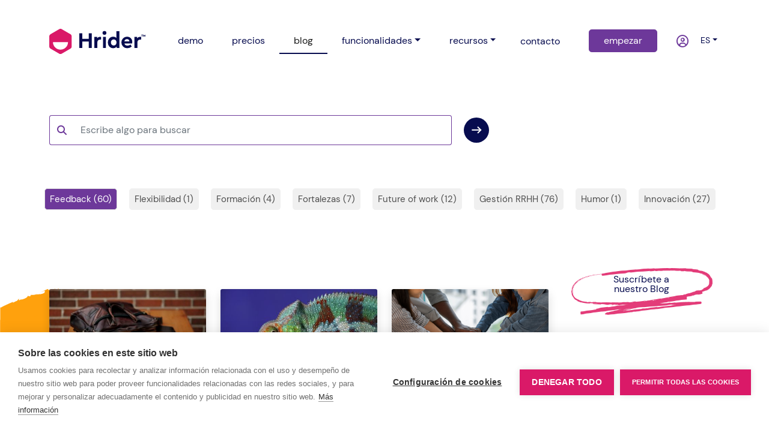

--- FILE ---
content_type: text/html;charset=UTF-8
request_url: https://www.hrider.net/es/blog/feedback.html;jsessionid=ed8e0eaf2896d851427f23a74209
body_size: 8910
content:
<?xml version='1.0' encoding='UTF-8' ?>
<!DOCTYPE html>
<html xmlns="http://www.w3.org/1999/xhtml" lang="es"><head id="head">
        
        <meta charset="utf-8" />
        <meta name="viewport" content="width=device-width, initial-scale=1" />
        
        <title> Artículos de Recursos Humanos sobre Feedback - Hrider</title>
            <meta name="description" content="Artículos sobre 'Feedback' con información e ideas prácticas para aplicar desde Recursos Humanos en tu organización. Encuentra cientos de artículos especializados en RRHH clasificados por temáticas." />
            <meta name="keywords" content="blog,RRHH,gestión del talento,recursos humanos,desempeño,evaluación,360º,clima laboral,nine box,competencias,talento,objetivos,nom035" />
        <meta name="author" content="Hrider" />
<link rel="canonical" hreflang="x-default" href="https://www.hrider.net/blog/feedback.html"/>
<link rel="alternate" hreflang="ca" href="https://www.hrider.net/ca/blog/feedback.html"/>
<link rel="alternate" hreflang="en" href="https://www.hrider.net/en/blog/feedback.html"/>
<link rel="alternate" hreflang="es" href="https://www.hrider.net/es/blog/feedback.html"/>
<link rel="alternate" hreflang="x-default" href="https://www.hrider.net/blog/feedback.html"/>

        
        <link rel="icon" href="/assets/imgs/favicon.ico" type="image/vnd.microsoft.icon" />
                
        
        <link rel="stylesheet" href="/assets/css/bootstrap.min.css" />
        
        <link rel="preload" href="/assets/owlcarousel/assets/owl.carousel.min.css" as="style" onload="this.onload = null;this.rel = 'stylesheet'" />
        <noscript>
            <link rel="stylesheet" href="/assets/owlcarousel/assets/owl.carousel.min.css" />
        </noscript>

        <link rel="preload" href="/assets/owlcarousel/assets/owl.theme.default.css" as="style" onload="this.onload = null;this.rel = 'stylesheet'" />
        <noscript>
            <link rel="stylesheet" href="/assets/owlcarousel/assets/owl.theme.default.css" />
        </noscript>

        <link rel="preload" href="/assets/css/animate.min.css" as="style" onload="this.onload = null;this.rel = 'stylesheet'" />
        <noscript>
            <link rel="stylesheet" href="/assets/css/animate.min.css" />
        </noscript>

        <link rel="stylesheet" href="/assets/css/custom.css?v=3_12_1" />
            <script defer="true" type="text/javascript" src="//platform-api.sharethis.com/js/sharethis.js#property=5ae5ff59de20620011e034bc&amp;product=inline-share-buttons"></script>
            <script src="https://www.google.com/recaptcha/api.js" async="true" defer="true"></script>
            <script>(function(w,d,s,l,i){w[l]=w[l]||[];w[l].push({'gtm.start':
            new Date().getTime(),event:'gtm.js'});var f=d.getElementsByTagName(s)[0],
            j=d.createElement(s),dl=l!='dataLayer'?'&l='+l:'';j.async=true;j.src=
            'https://www.googletagmanager.com/gtm.js?id='+i+dl;f.parentNode.insertBefore(j,f);
            })(window,document,'script','dataLayer','GTM-KLGCH86');</script></head><body>
            <noscript><iframe src="https://www.googletagmanager.com/ns.html?id=GTM-KLGCH86" height="0" width="0" style="display:none;visibility:hidden"></iframe></noscript>    

        <header id="header">
            <nav class="autohide navbar fixed-top navbar-expand-lg navbar-light bg-white py-lg-5" id="navbar-principal">
                <div class="container d-block">
                    <div class="row align-items-center">

                        
                        <div class="col-3 col-lg-12 d-block d-lg-none">
                            <button class="navbar-toggler border-0" onclick="closeToggle(this)" type="button" data-bs-toggle="collapse" data-bs-target="#main_nav" aria-controls="main_nav" aria-expanded="false" aria-label="Toggle navigation">
                                <span class="bar1"></span>
                                <span class="bar2"></span>
                                <span class="bar3"></span>
                            </button>
                        </div>

                        
                        <div class="col-6 col-lg-2 order-lg-1 text-center">
                            <a class="navbar-brand" href="/es/index.xhtml" title="Inicio">
                                <img id="logo" class="img-fluid w-100" src="/assets/imgs/logo.svg" alt="" width="159" height="42" />
                                <img id="logo-white" class="img-fluid w-100 d-none" src="/assets/imgs/logo-white.svg" alt="" width="159" height="42" />
                            </a>
                        </div>
                        
                        
                        <div class="col-3 col-lg-4 order-lg-3">
                            <ul class="navbar-nav float-end">
                                <li class="nav-item d-none d-lg-block pe-3 pe-xl-4">
                                    <a class="nav-link px-3 px-xl-4 " href="/es/contacto.xhtml" title="contacto">
                                        contacto            
                                    </a>
                                </li>
                                <li class="nav-item d-none d-lg-block">
                                    <a class="nav-link px-3 px-xl-4 btn btn-secondary text-white rounded-3" title="probar gratis Hrider" href="/es/demo.xhtml">
                                        empezar
                                    </a>
                                </li>
                                <li class="nav-item">
                                    <div class="container px-3 px-xl-4">
                                    <div class="row">
                                        <div class="col-6">
                                        <a class="nav-link" href="/es/login.xhtml" title="iniciar sesión">
                                            <i class="fa-regular fa-circle-user fa-lg text-secondary"></i>
                                        </a>
                                        </div>
                                        
                                        <div class="col-6 dropdown">
        <a class="nav-link dropdown-toggle text-uppercase small" href="#" id="dropdownLang" data-bs-toggle="dropdown" aria-expanded="false">es</a>
        
        <div class="dropdown-menu" aria-labelledby="dropdownLang" data-bs-popper="none" style="min-width:auto !important;">
                <a class="dropdown-item " href="https://www.hrider.net/ca/blog/feedback.html">
                    Català [CA]
                </a>
                <a class="dropdown-item " href="https://www.hrider.net/en/blog/feedback.html">
                    English [EN]
                </a>
                <a class="dropdown-item selected" href="https://www.hrider.net/es/blog/feedback.html">
                    Español [ES]
                </a>            
        </div>
                                        </div>
                                    </div>
                                    </div>
                                </li>
                            </ul>
                        </div>

                        
                        <div class="col-12 col-lg-6 order-lg-2">
                            <div class="collapse navbar-collapse" id="main_nav">
                                <ul class="navbar-nav">
                                    
                                    <li class="nav-item">
                                        <a class="nav-link px-3 px-xl-4 " href="/es/demo.xhtml" title="probar gratis Hrider">demo</a>
                                    </li>
                                    <li class="nav-item">
                                        <a class="nav-link px-3 px-xl-4 " href="/es/precios.xhtml" title="precios">precios</a>
                                    </li>

                                    <li class="nav-item">
                                        <a class="nav-link px-3 px-xl-4 active" href="/es/blog.xhtml" title="Blog sobre Recursos Humanos">
                                            blog
                                        </a>
                                    </li>
                                    <li class="nav-item dropdown">
                                        <a class="nav-link px-3 px-xl-4 pe-xl-4 dropdown-toggle" href="#" id="dropdown03" data-bs-toggle="dropdown" aria-expanded="false">funcionalidades</a>
                                        <ul class="dropdown-menu" aria-labelledby="dropdown03" data-bs-popper="none">
                                            <li><a class="dropdown-item px-3 px-xl-4 text-lowercase" href="/es/clima-laboral.xhtml" title="Clima Laboral">Clima Laboral</a></li>
                                            <li><a class="dropdown-item px-3 px-xl-4 text-lowercase" href="/es/desempeno.xhtml" title="Desempeño">Desempeño</a></li>
                                            <li><a class="dropdown-item px-3 px-xl-4 text-lowercase" href="/es/feedback-360.xhtml" title="Feedback 360º">Feedback 360º</a></li>
                                            <li><a class="dropdown-item px-3 px-xl-4 text-lowercase" href="/es/9-box.xhtml" title="Nine Box Grid">Nine Box Grid</a></li>
                                            <li><a class="dropdown-item px-3 px-xl-4 text-lowercase" href="/es/people-analytics.xhtml" title="People Analytics">People Analytics</a></li>
                                            <li><a class="dropdown-item px-3 px-xl-4 text-lowercase" href="/es/riesgos-psicosociales.xhtml" title="Riesgos Psicosociales">Riesgos Psicosociales</a></li>
                                        </ul>
                                    </li>
                                    <li class="nav-item dropdown">
                                        <a class="nav-link px-3 px-xl-4 dropdown-toggle" href="#" id="dropdown03" data-bs-toggle="dropdown" aria-expanded="false">recursos</a>
                                        <ul class="dropdown-menu" aria-labelledby="dropdown03" data-bs-popper="none">
                                            <li><a class="dropdown-item px-3 px-xl-4" href="https://dev.hrider.net/faces/es/overview.xhtml" title="API">API</a></li>
                                            <li><a class="dropdown-item px-3 px-xl-4" href="/es/diccionario.xhtml" title="diccionario RRHH">diccionario RRHH</a></li>
                                            <li><a class="dropdown-item px-3 px-xl-4" href="/es/marketplace.xhtml" title="marketplace">marketplace</a></li>
                                        </ul>
                                    </li>
                                </ul>
                            </div>
                        </div>

                    </div>

                </div>
            </nav>

        </header>
<form id="fmain" name="fmain" method="post" action="/blog.xhtml" enctype="application/x-www-form-urlencoded">
<input type="hidden" name="fmain" value="fmain" />

                <main id="main" class="px-0 pt-5 mt-lg-5 position-relative blog">    
        
        
        <div class="container pt-3 pt-lg-5 text-primary">
            <div class="row">
                
                
                <div class="col-12 col-lg-8 py-5">
                    <div class="input-group mb-3">
                        <span class="input-group-text bg-white border-end-0 border-secondary" id="basic-addon1">
                                <i class="fas fa-search text-secondary" aria-hidden="true"></i>
                        </span><input id="bscInput" type="text" name="bscInput" value="" class="form-control bg-white border-start-0 rounded-end border-secondary text-secondary" maxlength="40" onkeypress="doClick(event, 'bscBtn')" title="Buscar en el blog" placeholder="Escribe algo para buscar" /><script src="/resource/jakarta.faces.resource/faces.js?ln=jakarta.faces"></script><a id="bscBtn" href="#" type="button" onclick="mojarra.cljs(document.getElementById('fmain'),{'bscBtn':'bscBtn'},'');return false" class="btn btn-outline-light btn-sm border-0 p-0 ms-3 rounded-pill">
                            <img src="/assets/imgs/iconos/flecha-o-primary.svg" alt="Buscar" class="img-fluid p-1" loading="lazy" /></a>
                        
                    </div>
                </div>
                

                
                <div id="temasPanel" class="col-12 col-lg-auto px-0 overflow-x-scroll scrollbarX position-relative">
                    <ul class="list-group list-group-horizontal border-0 bg-transparent mb-1">
                        <li class="list-group-item border-0 ps-1 bg-transparent"><a href="/es/blog/aprendizaje.html" title="Artículos de recursos humanos sobre &quot;Aprendizaje&quot;" class="btn btn-info tema px-2 px-xl-2 rounded-3">Aprendizaje (12)</a>
                            
                        </li>
                        <li class="list-group-item border-0 ps-1 bg-transparent"><a href="/es/blog/autoevaluacion.html" title="Artículos de recursos humanos sobre &quot;Autoevaluación&quot;" class="btn btn-info tema px-2 px-xl-2 rounded-3">Autoevaluación (12)</a>
                            
                        </li>
                        <li class="list-group-item border-0 ps-1 bg-transparent"><a href="/es/blog/beneficios.html" title="Artículos de recursos humanos sobre &quot;Beneficios&quot;" class="btn btn-info tema px-2 px-xl-2 rounded-3">Beneficios (1)</a>
                            
                        </li>
                        <li class="list-group-item border-0 ps-1 bg-transparent"><a href="/es/blog/clima-laboral.html" title="Artículos de recursos humanos sobre &quot;Clima laboral&quot;" class="btn btn-info tema px-2 px-xl-2 rounded-3">Clima laboral (39)</a>
                            
                        </li>
                        <li class="list-group-item border-0 ps-1 bg-transparent"><a href="/es/blog/competencias.html" title="Artículos de recursos humanos sobre &quot;Competencias&quot;" class="btn btn-info tema px-2 px-xl-2 rounded-3">Competencias (28)</a>
                            
                        </li>
                        <li class="list-group-item border-0 ps-1 bg-transparent"><a href="/es/blog/compromiso.html" title="Artículos de recursos humanos sobre &quot;Compromiso&quot;" class="btn btn-info tema px-2 px-xl-2 rounded-3">Compromiso (16)</a>
                            
                        </li>
                        <li class="list-group-item border-0 ps-1 bg-transparent"><a href="/es/blog/comunicacion.html" title="Artículos de recursos humanos sobre &quot;Comunicación&quot;" class="btn btn-info tema px-2 px-xl-2 rounded-3">Comunicación (33)</a>
                            
                        </li>
                        <li class="list-group-item border-0 ps-1 bg-transparent"><a href="/es/blog/conciliacion.html" title="Artículos de recursos humanos sobre &quot;Conciliación&quot;" class="btn btn-info tema px-2 px-xl-2 rounded-3">Conciliación (9)</a>
                            
                        </li>
                        <li class="list-group-item border-0 ps-1 bg-transparent"><a href="/es/blog/cultura-corporativa.html" title="Artículos de recursos humanos sobre &quot;Cultura corporativa&quot;" class="btn btn-info tema px-2 px-xl-2 rounded-3">Cultura corporativa (35)</a>
                            
                        </li>
                        <li class="list-group-item border-0 ps-1 bg-transparent"><a href="/es/blog/customer-experience.html" title="Artículos de recursos humanos sobre &quot;Customer experience&quot;" class="btn btn-info tema px-2 px-xl-2 rounded-3">Customer experience (5)</a>
                            
                        </li>
                        <li class="list-group-item border-0 ps-1 bg-transparent"><a href="/es/blog/desarrollo-profesional.html" title="Artículos de recursos humanos sobre &quot;Desarrollo profesional&quot;" class="btn btn-info tema px-2 px-xl-2 rounded-3">Desarrollo profesional (40)</a>
                            
                        </li>
                        <li class="list-group-item border-0 ps-1 bg-transparent"><a href="/es/blog/desempeno.html" title="Artículos de recursos humanos sobre &quot;Desempeño&quot;" class="btn btn-info tema px-2 px-xl-2 rounded-3">Desempeño (32)</a>
                            
                        </li>
                        <li class="list-group-item border-0 ps-1 bg-transparent"><a href="/es/blog/diversidad.html" title="Artículos de recursos humanos sobre &quot;Diversidad&quot;" class="btn btn-info tema px-2 px-xl-2 rounded-3">Diversidad (5)</a>
                            
                        </li>
                        <li class="list-group-item border-0 ps-1 bg-transparent"><a href="/es/blog/eficiencia.html" title="Artículos de recursos humanos sobre &quot;Eficiencia&quot;" class="btn btn-info tema px-2 px-xl-2 rounded-3">Eficiencia (13)</a>
                            
                        </li>
                        <li class="list-group-item border-0 ps-1 bg-transparent"><a href="/es/blog/employee-experience.html" title="Artículos de recursos humanos sobre &quot;Employee Experience&quot;" class="btn btn-info tema px-2 px-xl-2 rounded-3">Employee Experience (19)</a>
                            
                        </li>
                        <li class="list-group-item border-0 ps-1 bg-transparent"><a href="/es/blog/employer-branding.html" title="Artículos de recursos humanos sobre &quot;Employer branding&quot;" class="btn btn-info tema px-2 px-xl-2 rounded-3">Employer branding (19)</a>
                            
                        </li>
                        <li class="list-group-item border-0 ps-1 bg-transparent"><a href="/es/blog/empowerment.html" title="Artículos de recursos humanos sobre &quot;Empowerment&quot;" class="btn btn-info tema px-2 px-xl-2 rounded-3">Empowerment (4)</a>
                            
                        </li>
                        <li class="list-group-item border-0 ps-1 bg-transparent"><a href="/es/blog/encuesta.html" title="Artículos de recursos humanos sobre &quot;Encuesta&quot;" class="btn btn-info tema px-2 px-xl-2 rounded-3">Encuesta (8)</a>
                            
                        </li>
                        <li class="list-group-item border-0 ps-1 bg-transparent"><a href="/es/blog/engagement.html" title="Artículos de recursos humanos sobre &quot;Engagement&quot;" class="btn btn-info tema px-2 px-xl-2 rounded-3">Engagement (45)</a>
                            
                        </li>
                        <li class="list-group-item border-0 ps-1 bg-transparent"><a href="/es/blog/estrategia-corporativa.html" title="Artículos de recursos humanos sobre &quot;Estrategia corporativa&quot;" class="btn btn-info tema px-2 px-xl-2 rounded-3">Estrategia corporativa (36)</a>
                            
                        </li>
                        <li class="list-group-item border-0 ps-1 bg-transparent"><a href="/es/blog/evaluacion.html" title="Artículos de recursos humanos sobre &quot;Evaluación&quot;" class="btn btn-info tema px-2 px-xl-2 rounded-3">Evaluación (41)</a>
                            
                        </li>
                        <li class="list-group-item border-0 ps-1 bg-transparent"><a href="/es/blog.xhtml" title="Artículos de recursos humanos sobre &quot;Feedback&quot;" class="btn btn-info tema px-2 px-xl-2 rounded-3 active">Feedback (60)</a>
                            
                        </li>
                        <li class="list-group-item border-0 ps-1 bg-transparent"><a href="/es/blog/flexibilidad.html" title="Artículos de recursos humanos sobre &quot;Flexibilidad&quot;" class="btn btn-info tema px-2 px-xl-2 rounded-3">Flexibilidad (1)</a>
                            
                        </li>
                        <li class="list-group-item border-0 ps-1 bg-transparent"><a href="/es/blog/formacion.html" title="Artículos de recursos humanos sobre &quot;Formación&quot;" class="btn btn-info tema px-2 px-xl-2 rounded-3">Formación (4)</a>
                            
                        </li>
                        <li class="list-group-item border-0 ps-1 bg-transparent"><a href="/es/blog/fortalezas.html" title="Artículos de recursos humanos sobre &quot;Fortalezas&quot;" class="btn btn-info tema px-2 px-xl-2 rounded-3">Fortalezas (7)</a>
                            
                        </li>
                        <li class="list-group-item border-0 ps-1 bg-transparent"><a href="/es/blog/future-of-work.html" title="Artículos de recursos humanos sobre &quot;Future of work&quot;" class="btn btn-info tema px-2 px-xl-2 rounded-3">Future of work (12)</a>
                            
                        </li>
                        <li class="list-group-item border-0 ps-1 bg-transparent"><a href="/es/blog/gestion-rrhh.html" title="Artículos de recursos humanos sobre &quot;Gestión RRHH&quot;" class="btn btn-info tema px-2 px-xl-2 rounded-3">Gestión RRHH (76)</a>
                            
                        </li>
                        <li class="list-group-item border-0 ps-1 bg-transparent"><a href="/es/blog/humor.html" title="Artículos de recursos humanos sobre &quot;Humor&quot;" class="btn btn-info tema px-2 px-xl-2 rounded-3">Humor (1)</a>
                            
                        </li>
                        <li class="list-group-item border-0 ps-1 bg-transparent"><a href="/es/blog/innovacion.html" title="Artículos de recursos humanos sobre &quot;Innovación&quot;" class="btn btn-info tema px-2 px-xl-2 rounded-3">Innovación (27)</a>
                            
                        </li>
                        <li class="list-group-item border-0 ps-1 bg-transparent"><a href="/es/blog/inteligencia-artificial.html" title="Artículos de recursos humanos sobre &quot;Inteligencia Artificial&quot;" class="btn btn-info tema px-2 px-xl-2 rounded-3">Inteligencia Artificial (2)</a>
                            
                        </li>
                        <li class="list-group-item border-0 ps-1 bg-transparent"><a href="/es/blog/liderazgo.html" title="Artículos de recursos humanos sobre &quot;Liderazgo&quot;" class="btn btn-info tema px-2 px-xl-2 rounded-3">Liderazgo (41)</a>
                            
                        </li>
                        <li class="list-group-item border-0 ps-1 bg-transparent"><a href="/es/blog/management.html" title="Artículos de recursos humanos sobre &quot;Management&quot;" class="btn btn-info tema px-2 px-xl-2 rounded-3">Management (28)</a>
                            
                        </li>
                        <li class="list-group-item border-0 ps-1 bg-transparent"><a href="/es/blog/metodologia.html" title="Artículos de recursos humanos sobre &quot;Metodología&quot;" class="btn btn-info tema px-2 px-xl-2 rounded-3">Metodología (9)</a>
                            
                        </li>
                        <li class="list-group-item border-0 ps-1 bg-transparent"><a href="/es/blog/millennials.html" title="Artículos de recursos humanos sobre &quot;Millennials&quot;" class="btn btn-info tema px-2 px-xl-2 rounded-3">Millennials (5)</a>
                            
                        </li>
                        <li class="list-group-item border-0 ps-1 bg-transparent"><a href="/es/blog/motivacion.html" title="Artículos de recursos humanos sobre &quot;Motivación&quot;" class="btn btn-info tema px-2 px-xl-2 rounded-3">Motivación (64)</a>
                            
                        </li>
                        <li class="list-group-item border-0 ps-1 bg-transparent"><a href="/es/blog/negociacion.html" title="Artículos de recursos humanos sobre &quot;Negociación&quot;" class="btn btn-info tema px-2 px-xl-2 rounded-3">Negociación (3)</a>
                            
                        </li>
                        <li class="list-group-item border-0 ps-1 bg-transparent"><a href="/es/blog/objetivos.html" title="Artículos de recursos humanos sobre &quot;Objetivos&quot;" class="btn btn-info tema px-2 px-xl-2 rounded-3">Objetivos (18)</a>
                            
                        </li>
                        <li class="list-group-item border-0 ps-1 bg-transparent"><a href="/es/blog/onboarding.html" title="Artículos de recursos humanos sobre &quot;Onboarding&quot;" class="btn btn-info tema px-2 px-xl-2 rounded-3">Onboarding (2)</a>
                            
                        </li>
                        <li class="list-group-item border-0 ps-1 bg-transparent"><a href="/es/blog/organigrama.html" title="Artículos de recursos humanos sobre &quot;Organigrama&quot;" class="btn btn-info tema px-2 px-xl-2 rounded-3">Organigrama (1)</a>
                            
                        </li>
                        <li class="list-group-item border-0 ps-1 bg-transparent"><a href="/es/blog/plan-de-accion.html" title="Artículos de recursos humanos sobre &quot;Plan de acción&quot;" class="btn btn-info tema px-2 px-xl-2 rounded-3">Plan de acción (6)</a>
                            
                        </li>
                        <li class="list-group-item border-0 ps-1 bg-transparent"><a href="/es/blog/plan-de-sucesion.html" title="Artículos de recursos humanos sobre &quot;Plan de sucesión&quot;" class="btn btn-info tema px-2 px-xl-2 rounded-3">Plan de sucesión (2)</a>
                            
                        </li>
                        <li class="list-group-item border-0 ps-1 bg-transparent"><a href="/es/blog/playlist.html" title="Artículos de recursos humanos sobre &quot;Playlist&quot;" class="btn btn-info tema px-2 px-xl-2 rounded-3">Playlist (18)</a>
                            
                        </li>
                        <li class="list-group-item border-0 ps-1 bg-transparent"><a href="/es/blog/podcast.html" title="Artículos de recursos humanos sobre &quot;Podcast&quot;" class="btn btn-info tema px-2 px-xl-2 rounded-3">Podcast (3)</a>
                            
                        </li>
                        <li class="list-group-item border-0 ps-1 bg-transparent"><a href="/es/blog/potencial.html" title="Artículos de recursos humanos sobre &quot;Potencial&quot;" class="btn btn-info tema px-2 px-xl-2 rounded-3">Potencial (16)</a>
                            
                        </li>
                        <li class="list-group-item border-0 ps-1 bg-transparent"><a href="/es/blog/productividad.html" title="Artículos de recursos humanos sobre &quot;Productividad&quot;" class="btn btn-info tema px-2 px-xl-2 rounded-3">Productividad (39)</a>
                            
                        </li>
                        <li class="list-group-item border-0 ps-1 bg-transparent"><a href="/es/blog/rendimiento.html" title="Artículos de recursos humanos sobre &quot;Rendimiento&quot;" class="btn btn-info tema px-2 px-xl-2 rounded-3">Rendimiento (32)</a>
                            
                        </li>
                        <li class="list-group-item border-0 ps-1 bg-transparent"><a href="/es/blog/rol.html" title="Artículos de recursos humanos sobre &quot;Rol&quot;" class="btn btn-info tema px-2 px-xl-2 rounded-3">Rol (1)</a>
                            
                        </li>
                        <li class="list-group-item border-0 ps-1 bg-transparent"><a href="/es/blog/salario-emocional.html" title="Artículos de recursos humanos sobre &quot;Salario emocional&quot;" class="btn btn-info tema px-2 px-xl-2 rounded-3">Salario emocional (11)</a>
                            
                        </li>
                        <li class="list-group-item border-0 ps-1 bg-transparent"><a href="/es/blog/satisfaccion-laboral.html" title="Artículos de recursos humanos sobre &quot;Satisfacción laboral&quot;" class="btn btn-info tema px-2 px-xl-2 rounded-3">Satisfacción laboral (39)</a>
                            
                        </li>
                        <li class="list-group-item border-0 ps-1 bg-transparent"><a href="/es/blog/seleccion.html" title="Artículos de recursos humanos sobre &quot;Selección&quot;" class="btn btn-info tema px-2 px-xl-2 rounded-3">Selección (6)</a>
                            
                        </li>
                        <li class="list-group-item border-0 ps-1 bg-transparent"><a href="/es/blog/talento.html" title="Artículos de recursos humanos sobre &quot;Talento&quot;" class="btn btn-info tema px-2 px-xl-2 rounded-3">Talento (33)</a>
                            
                        </li>
                        <li class="list-group-item border-0 ps-1 bg-transparent"><a href="/es/blog/teletrabajo.html" title="Artículos de recursos humanos sobre &quot;Teletrabajo&quot;" class="btn btn-info tema px-2 px-xl-2 rounded-3">Teletrabajo (13)</a>
                            
                        </li>
                        <li class="list-group-item border-0 ps-1 bg-transparent"><a href="/es/blog/trabajo-en-equipo.html" title="Artículos de recursos humanos sobre &quot;Trabajo en equipo&quot;" class="btn btn-info tema px-2 px-xl-2 rounded-3">Trabajo en equipo (19)</a>
                            
                        </li>
                        <li class="list-group-item border-0 ps-1 bg-transparent"><a href="/es/blog/trabajo-en-red.html" title="Artículos de recursos humanos sobre &quot;Trabajo en red&quot;" class="btn btn-info tema px-2 px-xl-2 rounded-3">Trabajo en red (5)</a>
                            
                        </li>
                        <li class="list-group-item border-0 ps-1 bg-transparent"><a href="/es/blog/transformacion-digital.html" title="Artículos de recursos humanos sobre &quot;Transformación digital&quot;" class="btn btn-info tema px-2 px-xl-2 rounded-3">Transformación digital (27)</a>
                            
                        </li>
                    </ul>
                </div>
                

                
                <div class="col-12 col-lg-9 z-1">
                    <div class="row my-5 row-cols-1 row-cols-md-3 g-4">
                                    <div class="col mb-4">
                                    </div>
                                    <div class="col mb-4">
                                    </div>
                                    <div class="col mb-4">
                                    </div>
                                    <div class="col mb-4">                    
        <div class="card h-100 text-center border-0 shadow"><img src="https://cms.hrider.net/mybox/cms/_thumb_461x0_9123.png" alt="Consejos para un Feedback efectivo" height="308" width="461" class="card-img-top h-auto" loading="lazy" />            
            
            
            
            <div class="card-body introBlog">7 de octubre de 2025<a href="/es/blog/2651/1/consejos-para-un-feedback-efectivo.html" class="h5 card-title py-4 d-block text-decoration-none">Consejos para un Feedback efectivo</a>
                <p class="card-text text-muted">La diferencia entre dar feedback y dar feedback efectivo marca la diferencia en las organizaciones de éxito. Cuidar cada detalle en la retroalimentación hará que tu equipo se muestre siempre abierto a recibir y dar feedback, y a tener una cultura sana y de confianza.
                </p>
            </div>
            <div class="card-footer border-0 bg-transparent">
                <a href="/es/blog/2651/1/consejos-para-un-feedback-efectivo.html" class="btn btn-outline-secondary border-0 btn-sm rounded-3">
                    leer más
                    <img src="/assets/imgs/iconos/flecha-o-secondary.svg" class="img-fluid ms-3" alt="..." loading="lazy" />
                </a>
            </div>
        </div>
                                    </div>
                                    <div class="col mb-4">                    
        <div class="card h-100 text-center border-0 shadow"><img src="https://cms.hrider.net/mybox/cms/_thumb_461x0_32153.png" alt="Feedback 360º para el desarrollo profesional" height="307" width="461" class="card-img-top h-auto" loading="lazy" />            
            
            
            
            <div class="card-body introBlog">17 de agosto de 2025<a href="/es/blog/7251/1/feedback-360-para-el-desarrollo-profesional.html" class="h5 card-title py-4 d-block text-decoration-none">Feedback 360º para el desarrollo profesional</a>
                <p class="card-text text-muted"><p>
	Descubre por qué últimamente el Feedback 360º aparece siempre entre las Top Tendencias de Capital Humano. Desde hace unos años, el software de gestión del desempeño de recursos humanos basado en una perspectiva de 360 grados se ha convertido en la solución de gestión del rendimiento laboral preferida para una gran cantidad de empresas. ¿Quieres conocer sus ventajas para el desarrollo de las personas y de la organización?</p>

                </p>
            </div>
            <div class="card-footer border-0 bg-transparent">
                <a href="/es/blog/7251/1/feedback-360-para-el-desarrollo-profesional.html" class="btn btn-outline-secondary border-0 btn-sm rounded-3">
                    leer más
                    <img src="/assets/imgs/iconos/flecha-o-secondary.svg" class="img-fluid ms-3" alt="..." loading="lazy" />
                </a>
            </div>
        </div>
                                    </div>
                                    <div class="col mb-4">                    
        <div class="card h-100 text-center border-0 shadow"><img src="https://cms.hrider.net/mybox/cms/_thumb_461x0_34826.png" alt="Clima Laboral: qué es, cómo evaluarlo y cómo mejorarlo " height="307" width="461" class="card-img-top h-auto" loading="lazy" />            
            
            
            
            <div class="card-body introBlog">6 de julio de 2025<a href="/es/blog/8207/1/clima-laboral-que-es-como-evaluarlo-y-como-mejorarlo.html" class="h5 card-title py-4 d-block text-decoration-none">Clima Laboral: qué es, cómo evaluarlo y cómo mejorarlo </a>
                <p class="card-text text-muted"><p>
	Un buen clima laboral es esencial para la productividad. Son muchos los factores que contribuyen a que un ambiente de trabajo sea efectivo (o no), pero podemos mejorarlo muy fácilmente si primero evaluamos cómo es el clima de nuestra organización.</p>

                </p>
            </div>
            <div class="card-footer border-0 bg-transparent">
                <a href="/es/blog/8207/1/clima-laboral-que-es-como-evaluarlo-y-como-mejorarlo.html" class="btn btn-outline-secondary border-0 btn-sm rounded-3">
                    leer más
                    <img src="/assets/imgs/iconos/flecha-o-secondary.svg" class="img-fluid ms-3" alt="..." loading="lazy" />
                </a>
            </div>
        </div>
                                    </div>
                                    <div class="col mb-4">
                                    </div>
                                    <div class="col mb-4">
                                    </div>
                                    <div class="col mb-4">
                                    </div>
                                    <div class="col mb-4">                    
        <div class="card h-100 text-center border-0 shadow"><img src="https://cms.hrider.net/mybox/cms/_thumb_461x0_34812.png" alt="Estudio del impacto del tiempo libre en la Satisfacción Laboral" height="307" width="461" class="card-img-top h-auto" loading="lazy" />            
            
            
            
            <div class="card-body introBlog">24 de septiembre de 2024<a href="/es/blog/8621/1/estudio-del-impacto-del-tiempo-libre-en-la-satisfaccion-laboral.html" class="h5 card-title py-4 d-block text-decoration-none">Estudio del impacto del tiempo libre en la Satisfacción Laboral</a>
                <p class="card-text text-muted">En este nuevo estudio analizamos la importancia que tiene el tiempo libre para los empleados y su impacto en la satisfacción laboral. Tras analizar casi tres mil respuestas de encuestas de clima laboral, te presentamos los resultados para que tu organización tenga toda la información que necesita para la gestión, el cuidado y la retención del talento.
                </p>
            </div>
            <div class="card-footer border-0 bg-transparent">
                <a href="/es/blog/8621/1/estudio-del-impacto-del-tiempo-libre-en-la-satisfaccion-laboral.html" class="btn btn-outline-secondary border-0 btn-sm rounded-3">
                    leer más
                    <img src="/assets/imgs/iconos/flecha-o-secondary.svg" class="img-fluid ms-3" alt="..." loading="lazy" />
                </a>
            </div>
        </div>
                                    </div>
                                    <div class="col mb-4">                    
        <div class="card h-100 text-center border-0 shadow"><img src="https://cms.hrider.net/mybox/cms/_thumb_461x0_34781.png" alt="Cómo afrontar las áreas de mejora de una Evaluación del Desempeño" height="307" width="461" class="card-img-top h-auto" loading="lazy" />            
            
            
            
            <div class="card-body introBlog">17 de septiembre de 2024<a href="/es/blog/8618/1/como-afrontar-las-areas-de-mejora-de-una-evaluacion-del-desempeno.html" class="h5 card-title py-4 d-block text-decoration-none">Cómo afrontar las áreas de mejora de una Evaluación del Desempeño</a>
                <p class="card-text text-muted">¿Cómo gestionar una evaluación del desempeño con malos resultados? Es importante que tanto evaluados como evaluadores entiendan el proceso de evaluación como una oportunidad para aprender y crecer en el entorno laboral.
                </p>
            </div>
            <div class="card-footer border-0 bg-transparent">
                <a href="/es/blog/8618/1/como-afrontar-las-areas-de-mejora-de-una-evaluacion-del-desempeno.html" class="btn btn-outline-secondary border-0 btn-sm rounded-3">
                    leer más
                    <img src="/assets/imgs/iconos/flecha-o-secondary.svg" class="img-fluid ms-3" alt="..." loading="lazy" />
                </a>
            </div>
        </div>
                                    </div>
                                    <div class="col mb-4">                    
        <div class="card h-100 text-center border-0 shadow"><img src="https://cms.hrider.net/mybox/cms/_thumb_461x0_33552.png" alt="Qué es y cómo aplicar procesos de Onboarding" height="307" width="461" class="card-img-top h-auto" loading="lazy" />            
            
            
            
            <div class="card-body introBlog">15 de mayo de 2024<a href="/es/blog/8024/1/que-es-y-como-aplicar-procesos-de-onboarding.html" class="h5 card-title py-4 d-block text-decoration-none">Qué es y cómo aplicar procesos de Onboarding</a>
                <p class="card-text text-muted">¿Te has preguntado alguna vez qué pasa por la cabeza de aquellos aspirantes que recién ingresan a tu empresa? ¿Has puesto en marcha algún plan para garantizar que permanezcan dentro de la misma?. Te explicamos qué es y cómo aplicar procesos de Onboarding y sus beneficios inmediatos.
                </p>
            </div>
            <div class="card-footer border-0 bg-transparent">
                <a href="/es/blog/8024/1/que-es-y-como-aplicar-procesos-de-onboarding.html" class="btn btn-outline-secondary border-0 btn-sm rounded-3">
                    leer más
                    <img src="/assets/imgs/iconos/flecha-o-secondary.svg" class="img-fluid ms-3" alt="..." loading="lazy" />
                </a>
            </div>
        </div>
                                    </div>
                                    <div class="col mb-4">
                                    </div>
                                    <div class="col mb-4">
                                    </div>
                                    <div class="col mb-4">
                                    </div>
                                    <div class="col mb-4">                    
        <div class="card h-100 text-center border-0 shadow"><img src="https://cms.hrider.net/mybox/cms/_thumb_461x0_34429.png" alt="Feedback 360º: qué es, cómo aplicarlo y plantilla gratuita" height="307" width="461" class="card-img-top h-auto" loading="lazy" />            
            
            
            
            <div class="card-body introBlog">21 de noviembre de 2023<a href="/es/blog/8316/1/feedback-360-que-es-como-aplicarlo-y-plantilla-gratuita.html" class="h5 card-title py-4 d-block text-decoration-none">Feedback 360º: qué es, cómo aplicarlo y plantilla gratuita</a>
                <p class="card-text text-muted">El feedback 360º es fundamental para los líderes y managers de recursos humanos que quieren poner el foco en las personas. Cada vez son más las empresas en todo el mundo que aplican este proceso, ya que aporta mucho valor para People Analytics. Descubre todo lo que necesitas saber sobre Feedback 360 y descarga nuestra plantilla gratuita.
                </p>
            </div>
            <div class="card-footer border-0 bg-transparent">
                <a href="/es/blog/8316/1/feedback-360-que-es-como-aplicarlo-y-plantilla-gratuita.html" class="btn btn-outline-secondary border-0 btn-sm rounded-3">
                    leer más
                    <img src="/assets/imgs/iconos/flecha-o-secondary.svg" class="img-fluid ms-3" alt="..." loading="lazy" />
                </a>
            </div>
        </div>
                                    </div>
                                    <div class="col mb-4">                    
        <div class="card h-100 text-center border-0 shadow"><img src="https://cms.hrider.net/mybox/cms/_thumb_461x0_34170.png" alt="Feedforward: ¿qué es y en qué se diferencia del feedback?" height="307" width="461" class="card-img-top h-auto" loading="lazy" />            
            
            
            
            <div class="card-body introBlog">25 de julio de 2023<a href="/es/blog/8271/1/feedforward-que-es-y-en-que-se-diferencia-del-feedback.html" class="h5 card-title py-4 d-block text-decoration-none">Feedforward: ¿qué es y en qué se diferencia del feedback?</a>
                <p class="card-text text-muted">El feedforward es el complemento perfecto del feedback. Con ambos procesos de comunicación, cada empleado contará con la estrategia perfecta para desarrollar con éxito su carrera profesional. Sin embargo, el feedforward es todavía un término muy desconocido, ¡hasta ahora, porque en este post te lo contamos todo!
                </p>
            </div>
            <div class="card-footer border-0 bg-transparent">
                <a href="/es/blog/8271/1/feedforward-que-es-y-en-que-se-diferencia-del-feedback.html" class="btn btn-outline-secondary border-0 btn-sm rounded-3">
                    leer más
                    <img src="/assets/imgs/iconos/flecha-o-secondary.svg" class="img-fluid ms-3" alt="..." loading="lazy" />
                </a>
            </div>
        </div>
                                    </div>
                                    <div class="col mb-4">                    
        <div class="card h-100 text-center border-0 shadow"><img src="https://cms.hrider.net/mybox/cms/_thumb_461x0_34138.png" alt="Las 5 claves para tu evaluación por competencias" height="307" width="461" class="card-img-top h-auto" loading="lazy" />            
            
            
            
            <div class="card-body introBlog">17 de mayo de 2023<a href="/es/blog/8258/1/las-5-claves-para-tu-evaluacion-por-competencias.html" class="h5 card-title py-4 d-block text-decoration-none">Las 5 claves para tu evaluación por competencias</a>
                <p class="card-text text-muted">¿Quieres mejorar la gestión de competencias en tu organización? La evaluación por competencias es esencial para el desarrollo profesional de tus empleados. Conoce las 5 claves que te ayudarán a realizar una evaluación justa y objetiva.
                </p>
            </div>
            <div class="card-footer border-0 bg-transparent">
                <a href="/es/blog/8258/1/las-5-claves-para-tu-evaluacion-por-competencias.html" class="btn btn-outline-secondary border-0 btn-sm rounded-3">
                    leer más
                    <img src="/assets/imgs/iconos/flecha-o-secondary.svg" class="img-fluid ms-3" alt="..." loading="lazy" />
                </a>
            </div>
        </div>
                                    </div>
                                    <div class="col mb-4">
                                    </div>
                                    <div class="col mb-4">
                                    </div>
                                    <div class="col mb-4">
                                    </div>
                                    <div class="col mb-4">                    
        <div class="card h-100 text-center border-0 shadow"><img src="https://cms.hrider.net/mybox/cms/_thumb_461x0_34055.png" alt="Qué es la cultura de feedback y cómo construirla" height="318" width="461" class="card-img-top h-auto" loading="lazy" />            
            
            
            
            <div class="card-body introBlog">21 de febrero de 2023<a href="/es/blog/8252/1/que-es-la-cultura-de-feedback-y-como-construirla.html" class="h5 card-title py-4 d-block text-decoration-none">Qué es la cultura de feedback y cómo construirla</a>
                <p class="card-text text-muted">Para desarrollar una cultura de feedback debemos comprender su importancia y lo esencial que es para nuestro equipo. ¿Pero por dónde empezar? Aquí tienes consejos prácticos sobre cómo lograrlo con esta guía definitiva.

                </p>
            </div>
            <div class="card-footer border-0 bg-transparent">
                <a href="/es/blog/8252/1/que-es-la-cultura-de-feedback-y-como-construirla.html" class="btn btn-outline-secondary border-0 btn-sm rounded-3">
                    leer más
                    <img src="/assets/imgs/iconos/flecha-o-secondary.svg" class="img-fluid ms-3" alt="..." loading="lazy" />
                </a>
            </div>
        </div>
                                    </div>
                                    <div class="col mb-4">                    
        <div class="card h-100 text-center border-0 shadow"><img src="https://cms.hrider.net/mybox/cms/_thumb_461x0_33956.png" alt="Lo más leído de Recursos Humanos en 2022" height="307" width="461" class="card-img-top h-auto" loading="lazy" />            
            
            
            
            <div class="card-body introBlog">30 de diciembre de 2022<a href="/es/blog/8218/1/lo-mas-leido-de-recursos-humanos-en-2022.html" class="h5 card-title py-4 d-block text-decoration-none">Lo más leído de Recursos Humanos en 2022</a>
                <p class="card-text text-muted">¿Estás buscando los artículos de recursos humanos más leídos este 2022? Consulta nuestra lista de los 5 principales para mantenerte al tanto de las tendencias de recursos humanos.
                </p>
            </div>
            <div class="card-footer border-0 bg-transparent">
                <a href="/es/blog/8218/1/lo-mas-leido-de-recursos-humanos-en-2022.html" class="btn btn-outline-secondary border-0 btn-sm rounded-3">
                    leer más
                    <img src="/assets/imgs/iconos/flecha-o-secondary.svg" class="img-fluid ms-3" alt="..." loading="lazy" />
                </a>
            </div>
        </div>
                                    </div>
                                    <div class="col mb-4">                    
        <div class="card h-100 text-center border-0 shadow"><img src="https://cms.hrider.net/mybox/cms/_thumb_461x0_33940.png" alt="Beneficios del humor en el trabajo" height="307" width="461" class="card-img-top h-auto" loading="lazy" />            
            
            
            
            <div class="card-body introBlog">18 de octubre de 2022<a href="/es/blog/8209/1/beneficios-del-humor-en-el-trabajo.html" class="h5 card-title py-4 d-block text-decoration-none">Beneficios del humor en el trabajo</a>
                <p class="card-text text-muted"><p>
	¿Estás buscando formas de mejorar la cultura y el clima de tu organización? Puedes pensar que tener sentido del humor no es importante en el trabajo, pero es una de las formas más efectivas de mejorar la motivación y la productividad.</p>


                </p>
            </div>
            <div class="card-footer border-0 bg-transparent">
                <a href="/es/blog/8209/1/beneficios-del-humor-en-el-trabajo.html" class="btn btn-outline-secondary border-0 btn-sm rounded-3">
                    leer más
                    <img src="/assets/imgs/iconos/flecha-o-secondary.svg" class="img-fluid ms-3" alt="..." loading="lazy" />
                </a>
            </div>
        </div>
                                    </div>
                        <div class="col-12 text-center">
                            <p><span title="anterior" class="btn btn-outline-secondary border-0 rounded-3 disabled">
                                    anterior          
                                    </span>                                        
                                |
                                
                                <a href="/es/blog/feedback.html?p=2" onclick="$(this).addClass('disabled')" title="siguiente" class="btn btn-outline-secondary border-0 rounded-3 ">
                                    siguiente
                                    </a>
                            </p>
                        </div>

                    </div>
                </div>

                
                <div class="col-12 col-lg-3 my-5 pt-4 z-1 d-none d-lg-block">
                    <div class="text-center rounded-3 fade-in mb-5" style="background-image: url('/assets/imgs/home/claim-7.png');background-repeat: no-repeat;background-size: 90%;background-position: 55% 50%;">
                        <a href="#" style="line-height:1" class="p-4 pb-5 d-block w-100 text-decoration-none" onclick="showSuscribirseDialog();">Suscríbete a<br/>nuestro Blog
                        </a>
                    </div>

                    <div class="text-center"><a href="/es/demo.xhtml" class="d-block "><img src="https://cms.hrider.net/mybox/cms/34271.png" height="451" title="¡Pruébalo gratis hoy sin límte de tiempo!" width="246" class="shadow" /></a>
                    </div>
                </div>
                

            </div>
        </div>
                </main><input type="hidden" name="jakarta.faces.ViewState" id="j_id1:jakarta.faces.ViewState:0" value="7988117633285087733:-5798411808279530764" autocomplete="off" />
</form>
<form id="fsus" name="fsus" method="post" action="/blog.xhtml" enctype="application/x-www-form-urlencoded">
<input type="hidden" name="fsus" value="fsus" />
    

        <div class="modal fade" role="dialog" id="suscribirseDialog" tabindex="-1" aria-labelledby="suscribirseLabel" aria-hidden="true" data-bs-backdrop="static">
            <div class="modal-dialog modal-lg modal-dialog-centered modal-dialog-scrollable">
                <div class="modal-content p-5">
                    <div class="modal-header pt-0 pb-lg-5 ps-0 pe-0 border-0 row">
                        <div class="col-12 col-lg-6 text-lg-start">
                            <span class="modal-title h5" id="suscribirseLabel">Suscribirse al blog de Hrider
                            </span>
                        </div>
                    </div>
                    <div class="modal-body bg-light border text-start p-2 p-lg-4">
                        
                                <div class="row justify-content-center px-lg-5">
                                    <div class="col-12 my-3">
                                        <div class="mb-lg-2"><label for="nombre" class="form-label">Nombre</label><input id="nombre" type="text" name="nombre" value="" class="form-control " placeholder="Tu nombre" /> 
                                        </div>
                                    </div>                                    
                                    <div class="col-12 col-lg-6 my-2">
                                        <div class="mb-lg-3"><label for="email" class="form-label">Email</label><input id="email" name="email" autocomplete="off" value="" class="form-control " placeholder="tu@company.com" type="email" /> 
                                        </div>
                                    </div>
                                    <div class="col-12 col-lg-6 my-2">
                                        <div class="mb-lg-3"><label for="email2" class="form-label">Repite tu email</label><input id="email2" name="email2" autocomplete="off" value="" class="form-control " placeholder="tu@company.com" type="email" /> 
                                        </div>
                                    </div>
                                </div>
                        
                    </div>

                    <div class="modal-footer border-0 pt-4 pb-0 ps-0 pe-0">
                        <div class="w-100">

                            <div class="row text-start mb-lg-3">
                                <div class="col-12">
                                    <div class="mb-3"><input id="soyMayor" type="checkbox" name="soyMayor" class="form-check-input" onchange="actualizarAceptarBtn()" />
                                        <label class="form-check-label d-inline" for="soyMayor">Soy mayor de 18 años
                                        </label>
                                    </div>
                                </div>
                                <div class="col-12">
                                    <div class="mb-3"><input id="rgpd" type="checkbox" name="rgpd" class="form-check-input" onchange="actualizarAceptarBtn()" />
                                        <label class="form-check-label d-inline" for="rgpd">He leído y acepto la <a href="/es/privacidad.xhtml" target="_blank">Política de Protección de Datos (RGPD)</a>.
                                        </label>
                                    </div>
                                </div>
                                <div class="col-12">
                                    <div class="mb-3"><input id="acepto" type="checkbox" name="acepto" class="form-check-input" onchange="actualizarAceptarBtn()" />
                                        <label class="form-check-label d-inline" for="acepto">He leído y acepto el <a href="/es/avisoLegal.xhtml" target="_blank">Aviso legal</a>.
                                        </label>
                                    </div>
                                </div>
                                <div class="col-12">
                                    <div class="mb-3"><input id="publi" type="checkbox" name="publi" class="form-check-input" onchange="actualizarAceptarBtn()" />
                                        <label class="form-check-label d-inline" for="publi">Acepto recibir comunicaciones de Hrider vía email.
                                        </label>
                                    </div>
                                </div>

                            </div>
                            
                            <div class="modal-footer border-0 pt-4 pb-0 ps-0 pe-0">
                                <button type="button" class="btn btn-outline-secondary px-3 px-xl-4 rounded-3 ms-auto" data-bs-dismiss="modal">cancelar
                                </button><a id="aceptarBtnRe" href="#" onclick="mojarra.cljs(document.getElementById('fsus'),{'aceptarBtnRe':'aceptarBtnRe','action':'suscribirse','postId':'','lang':'false','p':'1'},'');return false" class="none"></a>

                                <a id="aceptarBtn" class="btn btn-secondary px-3 px-xl-4 rounded-3 me-auto disabled" onclick="validate(event)">aceptar</a>                                        

                                <div id="recaptcha" class="g-recaptcha" data-sitekey="6LdhcIwoAAAAAO46st2b9jWrn9XuK__bwMdfhR0R" data-callback="recaptchaCallback" data-size="invisible"></div>
                            </div>
                            <div class="row">
                            </div>
                        </div>
                    </div>
                </div>
            </div>
        </div>
        <script type="text/javascript">
        // <![CDATA[
            function actualizarAceptarBtn() {
                if ($('#soyMayor').is(':checked') && $('#acepto').is(':checked') &&
                        $('#publi').is(':checked') && $('#rgpd').is(':checked')) {
                    $('#aceptarBtn').removeClass('disabled');
                } else {
                    $('#aceptarBtn').addClass('disabled');
                }
            }            
            
            function showSuscribirseDialog() {
                $('#suscribirseDialog').modal('show');
                document.getElementById('suscribirseDialog').addEventListener('shown.bs.modal', function() {
                    $('input#nombre').focus();                        
                    actualizarAceptarBtn();
                });
            }            

            function validate(event) {
                event.preventDefault();
                $('#aceptarBtn').addClass('disabled');
                grecaptcha.execute();
            }

            function recaptchaCallback() {
                $('#aceptarBtnRe').click();
            }
        // ]]>            
        </script><input type="hidden" name="jakarta.faces.ViewState" id="j_id1:jakarta.faces.ViewState:1" value="7988117633285087733:-5798411808279530764" autocomplete="off" />
</form>    
        <footer id="footer" class="container-fluid py-5 bg-primary">
            <div class="container">
                <div class="row justify-content-between">
                    
                    <div class="col-12 col-lg-3 py-3 order-lg-1">
                        <div class="row h-100">
                            <div class="col-6 col-lg-12 mb-3">
                                <a class="navbar-brand" href="/es/index.xhtml" title="Inicio">
                                    <img id="logo" class="img-fluid w-100" src="/assets/imgs/logo-white.svg" alt="" loading="lazy" width="159" height="42" />
                                </a>
                            </div>
                            
                            <div class="col-6 col-lg-12 align-self-end mb-3">
                                <ul class="nav">
                                    <li class="nav-item">
                                        <a class="" href="https://www.linkedin.com/company/hrider" title="Linkedin">
                                            <span class="fa-stack mx-0">
                                                <i class="fa-solid fa-circle fa-stack-2x fa-inverse"></i>
                                                <i class="fa-brands fa-linkedin-in fa-stack-1x"></i>
                                            </span>
                                        </a>
                                    </li>
                                    <li class="nav-item">
                                        <a class="" href="https://www.instagram.com/hrider360" title="Instagram">
                                            <span class="fa-stack mx-0">
                                                <i class="fa-solid fa-circle fa-stack-2x fa-inverse"></i>
                                                <i class="fa-brands fa-instagram fa-stack-1x"></i>
                                            </span>
                                        </a>
                                    </li>
                                    <li class="nav-item">
                                        <a class="" href="https://www.twitter.com/HRider360" title="X">
                                            <span class="fa-stack mx-0">
                                                <i class="fa-solid fa-circle fa-stack-2x fa-inverse"></i>
                                                <i class="fa-brands fa-x-twitter fa-stack-1x"></i>
                                            </span>
                                        </a>
                                    </li>
                                    <li class="nav-item">
                                        <a class="" href="https://open.spotify.com/user/hrider360" title="Spotify">
                                            <span class="fa-stack mx-0">
                                                <i class="fa-solid fa-circle fa-stack-2x fa-inverse"></i>
                                                <i class="fa-brands fa-spotify fa-stack-1x"></i>
                                            </span>
                                        </a>
                                    </li>
                                    <li class="nav-item">
                                        <a class="" href="https://www.youtube.com/@HriderNet360" title="YouTube">
                                            <span class="fa-stack mx-0">
                                                <i class="fa-solid fa-circle fa-stack-2x fa-inverse"></i>
                                                <i class="fa-brands fa-youtube fa-stack-1x"></i>
                                            </span>
                                        </a>
                                    </li>
                                </ul>
                            </div>
                            <p class="small mb-2">
                                <span class="text-decoration-none text-secondary">© Hrider</span>
                            </p>
                        </div>
                    </div>

                    
                    <div class="col-12 col-lg-7 py-3 order-lg-2">
                        <div class="row">
                            <div class="col-6 col-lg-4">
                                <h7 class="text-secondary fw-bold small">Nosotros</h7>
                                <ul class="list-unstyled mt-3">
                                    <li>
                                        <a class="text-decoration-none text-white" href="/es/contacto.xhtml">Contacto
                                        </a>
                                    </li>
                                    <li>
                                        <a class="text-decoration-none text-white" href="/es/blog.xhtml">Blog</a>
                                    </li>
                                    <li>
                                        <a class="text-decoration-none text-white" href="/es/marketplace.xhtml">Marketplace</a>
                                    </li>
                                    <li>
                                        <a class="text-decoration-none text-white" href="/es/precios.xhtml">Tarifas
                                        </a>
                                    </li>
                                    <li>
                                        <a class="text-decoration-none text-white" href="/es/rebranding.xhtml"><span class="text-decoration-underline">¡Nueva marca!</span>
                                        </a>
                                    </li>
                                </ul>
                            </div>
                            <div class="col-6 col-lg-4">
                                <h7 class="text-secondary fw-bold small">Explora</h7>
                                <ul class="list-unstyled mt-3">
                                    <li>
                                        <a class="text-decoration-none text-white" href="https://dev.hrider.net/faces/es/overview.xhtml">API</a>
                                    </li>
                                    <li>
                                        <a class="text-decoration-none text-white" href="/es/demo.xhtml" title="Demo">Demo</a>
                                    </li>
                                    <li>
                                        <a class="text-decoration-none text-white" href="/es/avisoLegal.xhtml">Aviso legal
                                        </a>
                                    </li>
                                    <li>
                                        <a class="text-decoration-none text-white" href="/es/privacidad.xhtml">Política de privacidad
                                        </a>
                                    </li>
                                    <li>
                                        <a class="text-decoration-none text-white" href="/es/cookies.xhtml">Política de cookies
                                        </a>
                                    </li>
                                    <li>
                                        <a class="text-decoration-none text-white" href="/es/seguridad.xhtml">Política de seguridad
                                        </a>
                                    </li>
                                </ul>
                            </div>
                            <div class="col-12 col-lg-4">
                                <h7 class="text-secondary fw-bold small">Conoce más
                                </h7>
                                <ul class="list-unstyled mt-3">
                                    <li>
                                        <a class="text-decoration-none text-white" href="/es/demo.xhtml">Prueba Hrider
                                        </a>
                                    </li>
                                    <li>
                                        <a class="text-decoration-none text-white" href="/es/contacto.xhtml?q=tour">Pide una demostración                                                                        
                                        </a>
                                    </li>
                                    <li>
                                        <a class="text-decoration-none text-white" href="/es/contacto.xhtml?q=tf">¡Te llamamos ahora!
                                        </a>
                                    </li>
                                </ul>
                            </div>
                        </div>
                    </div>



                    
                    
                    


                </div>
            </div>
        </footer>
        
        <script id="scriptJquery" src="/assets/vendors/jquery.min.js"></script>
	<script id="scriptPooper" src="https://cdn.jsdelivr.net/npm/@popperjs/core@2.9.1/dist/umd/popper.min.js" integrity="sha384-SR1sx49pcuLnqZUnnPwx6FCym0wLsk5JZuNx2bPPENzswTNFaQU1RDvt3wT4gWFG" crossorigin="anonymous" defer="true"></script>
	<script id="scriptBootstrap" src="/assets/js/bootstrap.min.js" defer="true"></script>        
        
	<script id="scriptOwl" src="/assets/owlcarousel/owl.carousel.js" defer="true"></script>        
	<script id="scriptScrollMagic" src="/assets/js/ScrollMagic.min.js" defer="true"></script>
	<script id="customJs" src="/assets/js/custom.js?v=3_11_5" defer="true"></script><span id="scripts">            
            <script type="text/javascript">
                $(function() {
                    $('#bscInput').focus();
                    var temaActivo = $('a.btn-info.tema.active');
                    if (temaActivo.length) {
                        $('#temasPanel').animate({
                            scrollLeft: $(temaActivo).parent().position().left
                        }, 300);
                    }
                });                
            </script></span></body>
</html>

--- FILE ---
content_type: text/html; charset=utf-8
request_url: https://www.google.com/recaptcha/api2/anchor?ar=1&k=6LdhcIwoAAAAAO46st2b9jWrn9XuK__bwMdfhR0R&co=aHR0cHM6Ly93d3cuaHJpZGVyLm5ldDo0NDM.&hl=en&v=PoyoqOPhxBO7pBk68S4YbpHZ&size=invisible&anchor-ms=20000&execute-ms=30000&cb=6bf4d2lh12xg
body_size: 48499
content:
<!DOCTYPE HTML><html dir="ltr" lang="en"><head><meta http-equiv="Content-Type" content="text/html; charset=UTF-8">
<meta http-equiv="X-UA-Compatible" content="IE=edge">
<title>reCAPTCHA</title>
<style type="text/css">
/* cyrillic-ext */
@font-face {
  font-family: 'Roboto';
  font-style: normal;
  font-weight: 400;
  font-stretch: 100%;
  src: url(//fonts.gstatic.com/s/roboto/v48/KFO7CnqEu92Fr1ME7kSn66aGLdTylUAMa3GUBHMdazTgWw.woff2) format('woff2');
  unicode-range: U+0460-052F, U+1C80-1C8A, U+20B4, U+2DE0-2DFF, U+A640-A69F, U+FE2E-FE2F;
}
/* cyrillic */
@font-face {
  font-family: 'Roboto';
  font-style: normal;
  font-weight: 400;
  font-stretch: 100%;
  src: url(//fonts.gstatic.com/s/roboto/v48/KFO7CnqEu92Fr1ME7kSn66aGLdTylUAMa3iUBHMdazTgWw.woff2) format('woff2');
  unicode-range: U+0301, U+0400-045F, U+0490-0491, U+04B0-04B1, U+2116;
}
/* greek-ext */
@font-face {
  font-family: 'Roboto';
  font-style: normal;
  font-weight: 400;
  font-stretch: 100%;
  src: url(//fonts.gstatic.com/s/roboto/v48/KFO7CnqEu92Fr1ME7kSn66aGLdTylUAMa3CUBHMdazTgWw.woff2) format('woff2');
  unicode-range: U+1F00-1FFF;
}
/* greek */
@font-face {
  font-family: 'Roboto';
  font-style: normal;
  font-weight: 400;
  font-stretch: 100%;
  src: url(//fonts.gstatic.com/s/roboto/v48/KFO7CnqEu92Fr1ME7kSn66aGLdTylUAMa3-UBHMdazTgWw.woff2) format('woff2');
  unicode-range: U+0370-0377, U+037A-037F, U+0384-038A, U+038C, U+038E-03A1, U+03A3-03FF;
}
/* math */
@font-face {
  font-family: 'Roboto';
  font-style: normal;
  font-weight: 400;
  font-stretch: 100%;
  src: url(//fonts.gstatic.com/s/roboto/v48/KFO7CnqEu92Fr1ME7kSn66aGLdTylUAMawCUBHMdazTgWw.woff2) format('woff2');
  unicode-range: U+0302-0303, U+0305, U+0307-0308, U+0310, U+0312, U+0315, U+031A, U+0326-0327, U+032C, U+032F-0330, U+0332-0333, U+0338, U+033A, U+0346, U+034D, U+0391-03A1, U+03A3-03A9, U+03B1-03C9, U+03D1, U+03D5-03D6, U+03F0-03F1, U+03F4-03F5, U+2016-2017, U+2034-2038, U+203C, U+2040, U+2043, U+2047, U+2050, U+2057, U+205F, U+2070-2071, U+2074-208E, U+2090-209C, U+20D0-20DC, U+20E1, U+20E5-20EF, U+2100-2112, U+2114-2115, U+2117-2121, U+2123-214F, U+2190, U+2192, U+2194-21AE, U+21B0-21E5, U+21F1-21F2, U+21F4-2211, U+2213-2214, U+2216-22FF, U+2308-230B, U+2310, U+2319, U+231C-2321, U+2336-237A, U+237C, U+2395, U+239B-23B7, U+23D0, U+23DC-23E1, U+2474-2475, U+25AF, U+25B3, U+25B7, U+25BD, U+25C1, U+25CA, U+25CC, U+25FB, U+266D-266F, U+27C0-27FF, U+2900-2AFF, U+2B0E-2B11, U+2B30-2B4C, U+2BFE, U+3030, U+FF5B, U+FF5D, U+1D400-1D7FF, U+1EE00-1EEFF;
}
/* symbols */
@font-face {
  font-family: 'Roboto';
  font-style: normal;
  font-weight: 400;
  font-stretch: 100%;
  src: url(//fonts.gstatic.com/s/roboto/v48/KFO7CnqEu92Fr1ME7kSn66aGLdTylUAMaxKUBHMdazTgWw.woff2) format('woff2');
  unicode-range: U+0001-000C, U+000E-001F, U+007F-009F, U+20DD-20E0, U+20E2-20E4, U+2150-218F, U+2190, U+2192, U+2194-2199, U+21AF, U+21E6-21F0, U+21F3, U+2218-2219, U+2299, U+22C4-22C6, U+2300-243F, U+2440-244A, U+2460-24FF, U+25A0-27BF, U+2800-28FF, U+2921-2922, U+2981, U+29BF, U+29EB, U+2B00-2BFF, U+4DC0-4DFF, U+FFF9-FFFB, U+10140-1018E, U+10190-1019C, U+101A0, U+101D0-101FD, U+102E0-102FB, U+10E60-10E7E, U+1D2C0-1D2D3, U+1D2E0-1D37F, U+1F000-1F0FF, U+1F100-1F1AD, U+1F1E6-1F1FF, U+1F30D-1F30F, U+1F315, U+1F31C, U+1F31E, U+1F320-1F32C, U+1F336, U+1F378, U+1F37D, U+1F382, U+1F393-1F39F, U+1F3A7-1F3A8, U+1F3AC-1F3AF, U+1F3C2, U+1F3C4-1F3C6, U+1F3CA-1F3CE, U+1F3D4-1F3E0, U+1F3ED, U+1F3F1-1F3F3, U+1F3F5-1F3F7, U+1F408, U+1F415, U+1F41F, U+1F426, U+1F43F, U+1F441-1F442, U+1F444, U+1F446-1F449, U+1F44C-1F44E, U+1F453, U+1F46A, U+1F47D, U+1F4A3, U+1F4B0, U+1F4B3, U+1F4B9, U+1F4BB, U+1F4BF, U+1F4C8-1F4CB, U+1F4D6, U+1F4DA, U+1F4DF, U+1F4E3-1F4E6, U+1F4EA-1F4ED, U+1F4F7, U+1F4F9-1F4FB, U+1F4FD-1F4FE, U+1F503, U+1F507-1F50B, U+1F50D, U+1F512-1F513, U+1F53E-1F54A, U+1F54F-1F5FA, U+1F610, U+1F650-1F67F, U+1F687, U+1F68D, U+1F691, U+1F694, U+1F698, U+1F6AD, U+1F6B2, U+1F6B9-1F6BA, U+1F6BC, U+1F6C6-1F6CF, U+1F6D3-1F6D7, U+1F6E0-1F6EA, U+1F6F0-1F6F3, U+1F6F7-1F6FC, U+1F700-1F7FF, U+1F800-1F80B, U+1F810-1F847, U+1F850-1F859, U+1F860-1F887, U+1F890-1F8AD, U+1F8B0-1F8BB, U+1F8C0-1F8C1, U+1F900-1F90B, U+1F93B, U+1F946, U+1F984, U+1F996, U+1F9E9, U+1FA00-1FA6F, U+1FA70-1FA7C, U+1FA80-1FA89, U+1FA8F-1FAC6, U+1FACE-1FADC, U+1FADF-1FAE9, U+1FAF0-1FAF8, U+1FB00-1FBFF;
}
/* vietnamese */
@font-face {
  font-family: 'Roboto';
  font-style: normal;
  font-weight: 400;
  font-stretch: 100%;
  src: url(//fonts.gstatic.com/s/roboto/v48/KFO7CnqEu92Fr1ME7kSn66aGLdTylUAMa3OUBHMdazTgWw.woff2) format('woff2');
  unicode-range: U+0102-0103, U+0110-0111, U+0128-0129, U+0168-0169, U+01A0-01A1, U+01AF-01B0, U+0300-0301, U+0303-0304, U+0308-0309, U+0323, U+0329, U+1EA0-1EF9, U+20AB;
}
/* latin-ext */
@font-face {
  font-family: 'Roboto';
  font-style: normal;
  font-weight: 400;
  font-stretch: 100%;
  src: url(//fonts.gstatic.com/s/roboto/v48/KFO7CnqEu92Fr1ME7kSn66aGLdTylUAMa3KUBHMdazTgWw.woff2) format('woff2');
  unicode-range: U+0100-02BA, U+02BD-02C5, U+02C7-02CC, U+02CE-02D7, U+02DD-02FF, U+0304, U+0308, U+0329, U+1D00-1DBF, U+1E00-1E9F, U+1EF2-1EFF, U+2020, U+20A0-20AB, U+20AD-20C0, U+2113, U+2C60-2C7F, U+A720-A7FF;
}
/* latin */
@font-face {
  font-family: 'Roboto';
  font-style: normal;
  font-weight: 400;
  font-stretch: 100%;
  src: url(//fonts.gstatic.com/s/roboto/v48/KFO7CnqEu92Fr1ME7kSn66aGLdTylUAMa3yUBHMdazQ.woff2) format('woff2');
  unicode-range: U+0000-00FF, U+0131, U+0152-0153, U+02BB-02BC, U+02C6, U+02DA, U+02DC, U+0304, U+0308, U+0329, U+2000-206F, U+20AC, U+2122, U+2191, U+2193, U+2212, U+2215, U+FEFF, U+FFFD;
}
/* cyrillic-ext */
@font-face {
  font-family: 'Roboto';
  font-style: normal;
  font-weight: 500;
  font-stretch: 100%;
  src: url(//fonts.gstatic.com/s/roboto/v48/KFO7CnqEu92Fr1ME7kSn66aGLdTylUAMa3GUBHMdazTgWw.woff2) format('woff2');
  unicode-range: U+0460-052F, U+1C80-1C8A, U+20B4, U+2DE0-2DFF, U+A640-A69F, U+FE2E-FE2F;
}
/* cyrillic */
@font-face {
  font-family: 'Roboto';
  font-style: normal;
  font-weight: 500;
  font-stretch: 100%;
  src: url(//fonts.gstatic.com/s/roboto/v48/KFO7CnqEu92Fr1ME7kSn66aGLdTylUAMa3iUBHMdazTgWw.woff2) format('woff2');
  unicode-range: U+0301, U+0400-045F, U+0490-0491, U+04B0-04B1, U+2116;
}
/* greek-ext */
@font-face {
  font-family: 'Roboto';
  font-style: normal;
  font-weight: 500;
  font-stretch: 100%;
  src: url(//fonts.gstatic.com/s/roboto/v48/KFO7CnqEu92Fr1ME7kSn66aGLdTylUAMa3CUBHMdazTgWw.woff2) format('woff2');
  unicode-range: U+1F00-1FFF;
}
/* greek */
@font-face {
  font-family: 'Roboto';
  font-style: normal;
  font-weight: 500;
  font-stretch: 100%;
  src: url(//fonts.gstatic.com/s/roboto/v48/KFO7CnqEu92Fr1ME7kSn66aGLdTylUAMa3-UBHMdazTgWw.woff2) format('woff2');
  unicode-range: U+0370-0377, U+037A-037F, U+0384-038A, U+038C, U+038E-03A1, U+03A3-03FF;
}
/* math */
@font-face {
  font-family: 'Roboto';
  font-style: normal;
  font-weight: 500;
  font-stretch: 100%;
  src: url(//fonts.gstatic.com/s/roboto/v48/KFO7CnqEu92Fr1ME7kSn66aGLdTylUAMawCUBHMdazTgWw.woff2) format('woff2');
  unicode-range: U+0302-0303, U+0305, U+0307-0308, U+0310, U+0312, U+0315, U+031A, U+0326-0327, U+032C, U+032F-0330, U+0332-0333, U+0338, U+033A, U+0346, U+034D, U+0391-03A1, U+03A3-03A9, U+03B1-03C9, U+03D1, U+03D5-03D6, U+03F0-03F1, U+03F4-03F5, U+2016-2017, U+2034-2038, U+203C, U+2040, U+2043, U+2047, U+2050, U+2057, U+205F, U+2070-2071, U+2074-208E, U+2090-209C, U+20D0-20DC, U+20E1, U+20E5-20EF, U+2100-2112, U+2114-2115, U+2117-2121, U+2123-214F, U+2190, U+2192, U+2194-21AE, U+21B0-21E5, U+21F1-21F2, U+21F4-2211, U+2213-2214, U+2216-22FF, U+2308-230B, U+2310, U+2319, U+231C-2321, U+2336-237A, U+237C, U+2395, U+239B-23B7, U+23D0, U+23DC-23E1, U+2474-2475, U+25AF, U+25B3, U+25B7, U+25BD, U+25C1, U+25CA, U+25CC, U+25FB, U+266D-266F, U+27C0-27FF, U+2900-2AFF, U+2B0E-2B11, U+2B30-2B4C, U+2BFE, U+3030, U+FF5B, U+FF5D, U+1D400-1D7FF, U+1EE00-1EEFF;
}
/* symbols */
@font-face {
  font-family: 'Roboto';
  font-style: normal;
  font-weight: 500;
  font-stretch: 100%;
  src: url(//fonts.gstatic.com/s/roboto/v48/KFO7CnqEu92Fr1ME7kSn66aGLdTylUAMaxKUBHMdazTgWw.woff2) format('woff2');
  unicode-range: U+0001-000C, U+000E-001F, U+007F-009F, U+20DD-20E0, U+20E2-20E4, U+2150-218F, U+2190, U+2192, U+2194-2199, U+21AF, U+21E6-21F0, U+21F3, U+2218-2219, U+2299, U+22C4-22C6, U+2300-243F, U+2440-244A, U+2460-24FF, U+25A0-27BF, U+2800-28FF, U+2921-2922, U+2981, U+29BF, U+29EB, U+2B00-2BFF, U+4DC0-4DFF, U+FFF9-FFFB, U+10140-1018E, U+10190-1019C, U+101A0, U+101D0-101FD, U+102E0-102FB, U+10E60-10E7E, U+1D2C0-1D2D3, U+1D2E0-1D37F, U+1F000-1F0FF, U+1F100-1F1AD, U+1F1E6-1F1FF, U+1F30D-1F30F, U+1F315, U+1F31C, U+1F31E, U+1F320-1F32C, U+1F336, U+1F378, U+1F37D, U+1F382, U+1F393-1F39F, U+1F3A7-1F3A8, U+1F3AC-1F3AF, U+1F3C2, U+1F3C4-1F3C6, U+1F3CA-1F3CE, U+1F3D4-1F3E0, U+1F3ED, U+1F3F1-1F3F3, U+1F3F5-1F3F7, U+1F408, U+1F415, U+1F41F, U+1F426, U+1F43F, U+1F441-1F442, U+1F444, U+1F446-1F449, U+1F44C-1F44E, U+1F453, U+1F46A, U+1F47D, U+1F4A3, U+1F4B0, U+1F4B3, U+1F4B9, U+1F4BB, U+1F4BF, U+1F4C8-1F4CB, U+1F4D6, U+1F4DA, U+1F4DF, U+1F4E3-1F4E6, U+1F4EA-1F4ED, U+1F4F7, U+1F4F9-1F4FB, U+1F4FD-1F4FE, U+1F503, U+1F507-1F50B, U+1F50D, U+1F512-1F513, U+1F53E-1F54A, U+1F54F-1F5FA, U+1F610, U+1F650-1F67F, U+1F687, U+1F68D, U+1F691, U+1F694, U+1F698, U+1F6AD, U+1F6B2, U+1F6B9-1F6BA, U+1F6BC, U+1F6C6-1F6CF, U+1F6D3-1F6D7, U+1F6E0-1F6EA, U+1F6F0-1F6F3, U+1F6F7-1F6FC, U+1F700-1F7FF, U+1F800-1F80B, U+1F810-1F847, U+1F850-1F859, U+1F860-1F887, U+1F890-1F8AD, U+1F8B0-1F8BB, U+1F8C0-1F8C1, U+1F900-1F90B, U+1F93B, U+1F946, U+1F984, U+1F996, U+1F9E9, U+1FA00-1FA6F, U+1FA70-1FA7C, U+1FA80-1FA89, U+1FA8F-1FAC6, U+1FACE-1FADC, U+1FADF-1FAE9, U+1FAF0-1FAF8, U+1FB00-1FBFF;
}
/* vietnamese */
@font-face {
  font-family: 'Roboto';
  font-style: normal;
  font-weight: 500;
  font-stretch: 100%;
  src: url(//fonts.gstatic.com/s/roboto/v48/KFO7CnqEu92Fr1ME7kSn66aGLdTylUAMa3OUBHMdazTgWw.woff2) format('woff2');
  unicode-range: U+0102-0103, U+0110-0111, U+0128-0129, U+0168-0169, U+01A0-01A1, U+01AF-01B0, U+0300-0301, U+0303-0304, U+0308-0309, U+0323, U+0329, U+1EA0-1EF9, U+20AB;
}
/* latin-ext */
@font-face {
  font-family: 'Roboto';
  font-style: normal;
  font-weight: 500;
  font-stretch: 100%;
  src: url(//fonts.gstatic.com/s/roboto/v48/KFO7CnqEu92Fr1ME7kSn66aGLdTylUAMa3KUBHMdazTgWw.woff2) format('woff2');
  unicode-range: U+0100-02BA, U+02BD-02C5, U+02C7-02CC, U+02CE-02D7, U+02DD-02FF, U+0304, U+0308, U+0329, U+1D00-1DBF, U+1E00-1E9F, U+1EF2-1EFF, U+2020, U+20A0-20AB, U+20AD-20C0, U+2113, U+2C60-2C7F, U+A720-A7FF;
}
/* latin */
@font-face {
  font-family: 'Roboto';
  font-style: normal;
  font-weight: 500;
  font-stretch: 100%;
  src: url(//fonts.gstatic.com/s/roboto/v48/KFO7CnqEu92Fr1ME7kSn66aGLdTylUAMa3yUBHMdazQ.woff2) format('woff2');
  unicode-range: U+0000-00FF, U+0131, U+0152-0153, U+02BB-02BC, U+02C6, U+02DA, U+02DC, U+0304, U+0308, U+0329, U+2000-206F, U+20AC, U+2122, U+2191, U+2193, U+2212, U+2215, U+FEFF, U+FFFD;
}
/* cyrillic-ext */
@font-face {
  font-family: 'Roboto';
  font-style: normal;
  font-weight: 900;
  font-stretch: 100%;
  src: url(//fonts.gstatic.com/s/roboto/v48/KFO7CnqEu92Fr1ME7kSn66aGLdTylUAMa3GUBHMdazTgWw.woff2) format('woff2');
  unicode-range: U+0460-052F, U+1C80-1C8A, U+20B4, U+2DE0-2DFF, U+A640-A69F, U+FE2E-FE2F;
}
/* cyrillic */
@font-face {
  font-family: 'Roboto';
  font-style: normal;
  font-weight: 900;
  font-stretch: 100%;
  src: url(//fonts.gstatic.com/s/roboto/v48/KFO7CnqEu92Fr1ME7kSn66aGLdTylUAMa3iUBHMdazTgWw.woff2) format('woff2');
  unicode-range: U+0301, U+0400-045F, U+0490-0491, U+04B0-04B1, U+2116;
}
/* greek-ext */
@font-face {
  font-family: 'Roboto';
  font-style: normal;
  font-weight: 900;
  font-stretch: 100%;
  src: url(//fonts.gstatic.com/s/roboto/v48/KFO7CnqEu92Fr1ME7kSn66aGLdTylUAMa3CUBHMdazTgWw.woff2) format('woff2');
  unicode-range: U+1F00-1FFF;
}
/* greek */
@font-face {
  font-family: 'Roboto';
  font-style: normal;
  font-weight: 900;
  font-stretch: 100%;
  src: url(//fonts.gstatic.com/s/roboto/v48/KFO7CnqEu92Fr1ME7kSn66aGLdTylUAMa3-UBHMdazTgWw.woff2) format('woff2');
  unicode-range: U+0370-0377, U+037A-037F, U+0384-038A, U+038C, U+038E-03A1, U+03A3-03FF;
}
/* math */
@font-face {
  font-family: 'Roboto';
  font-style: normal;
  font-weight: 900;
  font-stretch: 100%;
  src: url(//fonts.gstatic.com/s/roboto/v48/KFO7CnqEu92Fr1ME7kSn66aGLdTylUAMawCUBHMdazTgWw.woff2) format('woff2');
  unicode-range: U+0302-0303, U+0305, U+0307-0308, U+0310, U+0312, U+0315, U+031A, U+0326-0327, U+032C, U+032F-0330, U+0332-0333, U+0338, U+033A, U+0346, U+034D, U+0391-03A1, U+03A3-03A9, U+03B1-03C9, U+03D1, U+03D5-03D6, U+03F0-03F1, U+03F4-03F5, U+2016-2017, U+2034-2038, U+203C, U+2040, U+2043, U+2047, U+2050, U+2057, U+205F, U+2070-2071, U+2074-208E, U+2090-209C, U+20D0-20DC, U+20E1, U+20E5-20EF, U+2100-2112, U+2114-2115, U+2117-2121, U+2123-214F, U+2190, U+2192, U+2194-21AE, U+21B0-21E5, U+21F1-21F2, U+21F4-2211, U+2213-2214, U+2216-22FF, U+2308-230B, U+2310, U+2319, U+231C-2321, U+2336-237A, U+237C, U+2395, U+239B-23B7, U+23D0, U+23DC-23E1, U+2474-2475, U+25AF, U+25B3, U+25B7, U+25BD, U+25C1, U+25CA, U+25CC, U+25FB, U+266D-266F, U+27C0-27FF, U+2900-2AFF, U+2B0E-2B11, U+2B30-2B4C, U+2BFE, U+3030, U+FF5B, U+FF5D, U+1D400-1D7FF, U+1EE00-1EEFF;
}
/* symbols */
@font-face {
  font-family: 'Roboto';
  font-style: normal;
  font-weight: 900;
  font-stretch: 100%;
  src: url(//fonts.gstatic.com/s/roboto/v48/KFO7CnqEu92Fr1ME7kSn66aGLdTylUAMaxKUBHMdazTgWw.woff2) format('woff2');
  unicode-range: U+0001-000C, U+000E-001F, U+007F-009F, U+20DD-20E0, U+20E2-20E4, U+2150-218F, U+2190, U+2192, U+2194-2199, U+21AF, U+21E6-21F0, U+21F3, U+2218-2219, U+2299, U+22C4-22C6, U+2300-243F, U+2440-244A, U+2460-24FF, U+25A0-27BF, U+2800-28FF, U+2921-2922, U+2981, U+29BF, U+29EB, U+2B00-2BFF, U+4DC0-4DFF, U+FFF9-FFFB, U+10140-1018E, U+10190-1019C, U+101A0, U+101D0-101FD, U+102E0-102FB, U+10E60-10E7E, U+1D2C0-1D2D3, U+1D2E0-1D37F, U+1F000-1F0FF, U+1F100-1F1AD, U+1F1E6-1F1FF, U+1F30D-1F30F, U+1F315, U+1F31C, U+1F31E, U+1F320-1F32C, U+1F336, U+1F378, U+1F37D, U+1F382, U+1F393-1F39F, U+1F3A7-1F3A8, U+1F3AC-1F3AF, U+1F3C2, U+1F3C4-1F3C6, U+1F3CA-1F3CE, U+1F3D4-1F3E0, U+1F3ED, U+1F3F1-1F3F3, U+1F3F5-1F3F7, U+1F408, U+1F415, U+1F41F, U+1F426, U+1F43F, U+1F441-1F442, U+1F444, U+1F446-1F449, U+1F44C-1F44E, U+1F453, U+1F46A, U+1F47D, U+1F4A3, U+1F4B0, U+1F4B3, U+1F4B9, U+1F4BB, U+1F4BF, U+1F4C8-1F4CB, U+1F4D6, U+1F4DA, U+1F4DF, U+1F4E3-1F4E6, U+1F4EA-1F4ED, U+1F4F7, U+1F4F9-1F4FB, U+1F4FD-1F4FE, U+1F503, U+1F507-1F50B, U+1F50D, U+1F512-1F513, U+1F53E-1F54A, U+1F54F-1F5FA, U+1F610, U+1F650-1F67F, U+1F687, U+1F68D, U+1F691, U+1F694, U+1F698, U+1F6AD, U+1F6B2, U+1F6B9-1F6BA, U+1F6BC, U+1F6C6-1F6CF, U+1F6D3-1F6D7, U+1F6E0-1F6EA, U+1F6F0-1F6F3, U+1F6F7-1F6FC, U+1F700-1F7FF, U+1F800-1F80B, U+1F810-1F847, U+1F850-1F859, U+1F860-1F887, U+1F890-1F8AD, U+1F8B0-1F8BB, U+1F8C0-1F8C1, U+1F900-1F90B, U+1F93B, U+1F946, U+1F984, U+1F996, U+1F9E9, U+1FA00-1FA6F, U+1FA70-1FA7C, U+1FA80-1FA89, U+1FA8F-1FAC6, U+1FACE-1FADC, U+1FADF-1FAE9, U+1FAF0-1FAF8, U+1FB00-1FBFF;
}
/* vietnamese */
@font-face {
  font-family: 'Roboto';
  font-style: normal;
  font-weight: 900;
  font-stretch: 100%;
  src: url(//fonts.gstatic.com/s/roboto/v48/KFO7CnqEu92Fr1ME7kSn66aGLdTylUAMa3OUBHMdazTgWw.woff2) format('woff2');
  unicode-range: U+0102-0103, U+0110-0111, U+0128-0129, U+0168-0169, U+01A0-01A1, U+01AF-01B0, U+0300-0301, U+0303-0304, U+0308-0309, U+0323, U+0329, U+1EA0-1EF9, U+20AB;
}
/* latin-ext */
@font-face {
  font-family: 'Roboto';
  font-style: normal;
  font-weight: 900;
  font-stretch: 100%;
  src: url(//fonts.gstatic.com/s/roboto/v48/KFO7CnqEu92Fr1ME7kSn66aGLdTylUAMa3KUBHMdazTgWw.woff2) format('woff2');
  unicode-range: U+0100-02BA, U+02BD-02C5, U+02C7-02CC, U+02CE-02D7, U+02DD-02FF, U+0304, U+0308, U+0329, U+1D00-1DBF, U+1E00-1E9F, U+1EF2-1EFF, U+2020, U+20A0-20AB, U+20AD-20C0, U+2113, U+2C60-2C7F, U+A720-A7FF;
}
/* latin */
@font-face {
  font-family: 'Roboto';
  font-style: normal;
  font-weight: 900;
  font-stretch: 100%;
  src: url(//fonts.gstatic.com/s/roboto/v48/KFO7CnqEu92Fr1ME7kSn66aGLdTylUAMa3yUBHMdazQ.woff2) format('woff2');
  unicode-range: U+0000-00FF, U+0131, U+0152-0153, U+02BB-02BC, U+02C6, U+02DA, U+02DC, U+0304, U+0308, U+0329, U+2000-206F, U+20AC, U+2122, U+2191, U+2193, U+2212, U+2215, U+FEFF, U+FFFD;
}

</style>
<link rel="stylesheet" type="text/css" href="https://www.gstatic.com/recaptcha/releases/PoyoqOPhxBO7pBk68S4YbpHZ/styles__ltr.css">
<script nonce="JMoaQn_7qYV9ifr61BNJsA" type="text/javascript">window['__recaptcha_api'] = 'https://www.google.com/recaptcha/api2/';</script>
<script type="text/javascript" src="https://www.gstatic.com/recaptcha/releases/PoyoqOPhxBO7pBk68S4YbpHZ/recaptcha__en.js" nonce="JMoaQn_7qYV9ifr61BNJsA">
      
    </script></head>
<body><div id="rc-anchor-alert" class="rc-anchor-alert"></div>
<input type="hidden" id="recaptcha-token" value="[base64]">
<script type="text/javascript" nonce="JMoaQn_7qYV9ifr61BNJsA">
      recaptcha.anchor.Main.init("[\x22ainput\x22,[\x22bgdata\x22,\x22\x22,\[base64]/[base64]/[base64]/[base64]/[base64]/UltsKytdPUU6KEU8MjA0OD9SW2wrK109RT4+NnwxOTI6KChFJjY0NTEyKT09NTUyOTYmJk0rMTxjLmxlbmd0aCYmKGMuY2hhckNvZGVBdChNKzEpJjY0NTEyKT09NTYzMjA/[base64]/[base64]/[base64]/[base64]/[base64]/[base64]/[base64]\x22,\[base64]\\u003d\\u003d\x22,\x22wo07JsK6cVIdEMOAZsOlwoZ4eMKiQjfCo8KdwrTDh8OgJ8O5di7Dm8Kmw4PCmyXDscKmw4dhw4otwpHDmsKfw6AXLD8/aMKfw54Yw6/ClAMHwq44Q8Odw4UYwqwIPMOUWcKVw6bDoMKWY8KmwrABw4bDgcK9MioJL8K5DALCj8O8wrhlw55FwrUkwq7DrsOGQcKXw5DCnMKLwq0xU3TDkcKNw4bCgcKMFAxGw7DDocKGLUHCrMOAwobDvcOpw43CuMOuw40ew6/ClcKCX8OQf8OSEjfDiV3CgMKlXiHCk8OywpPDo8OSL1MTDmoew7tpwqpVw4J6wrpLBG/[base64]/CkcOcw7/DicOHwrwSQwLDhhwTMcOwSsOUw78TwrrClMOxK8ORw4bDq2bDsSrCiFbCtHnDvsKSBEXDkwpnBGrChsOnwqrDh8Klwq/CvMOnwprDkDpHeCxrwrHDrxlKWWoSCkspUsOpwobClRE2wp/Dnz1RwopHRMKjJMOrwqXCt8OTRgnDrMKHEVIhwr3DicOHeQkFw492ScOqwp3DiMODwqc7w69Bw5/Cl8KbCsO0K0EiLcOkwp4jwrDCucKcZsOXwrfDi0bDtsK7csKIUcK0w4lbw4XDhTl6w5LDnsO9w63DklHCm8ONdsK6O0VUMwMvZxNpw7Foc8KAGsO2w4DCrsORw7PDqxfDlMKuAlPCoELCtsOzwo50GwIawr10w6Zow43CscOow4DDu8KZTMOyE3U+w6IQwrZpwo4Nw7/DpcOxbRzCh8KnfmnCqxzDswrDrsOfwqLCsMOwUcKyR8Oiw4UpP8OsIcKAw4MnfmbDo2zDpcOjw53DiGICN8KPw6wGQ18pXzMgw5vCq1jCr0gwPnnDqULCj8KTw6HDhcOGw6TCi3hlwo/DmkHDocOVw57DvnV6w49YIsOvw4jCl0kMwrXDtMKKw5BzwofDrkrDpk3DuEvCmsOfwo/[base64]/DsQfDtMKKwp3CocOUw7Qzw7PCvC4iw5t7wr5Cw7tgajbCp8KwwqYwwr1jRF1Uw5sUG8Oiw43DqgV5F8ODa8KhLMK3w5/Dk8O9L8KQB8KBw63CowXDnFHCoQ/CtMKYwqTChsK7MwXDhmtWRcOxwoPCuEdwUikjbU1bYcO5wptlMiRBC3hUw6kGwoMmwp1PPcKUw70rDMOAwqU0wp3DocKrO3AFCyrCkBFxw4/Do8KjG1wgwpxuIMOuw4LCiFrDsAtxwoc2McOSBsKkCwDDhCfDtMOLwpzDu8KrbAINUHVAw6Axw4kew4bDusOwJlbDu8Kuw4tVbBV3w5xZw4XClMOdw7s0XcOFwofDmiLDtDRLYsOEwohiDMKoaBPDosKIwoMpwr/[base64]/Cl8KawozDn0NWWsKBw70YNg4rw5tNw4QEKsOmwrkLwowOD35/wowaUsKfw5nDv8Orw6g2dMOtw7TDlsKCwrsvFx3Cg8KrTcOfSh/DngcowpjDtDPCkwlZwpzCp8KzJMKpLAnCqcKjwq8cBMO2w4PDoAYfwoMbFcOYSsOGw57DlcO0J8KswqhyMsODAsO/G0RiwqjDiC/DlBbDmxnCp1HClA5tWmooYWFewozDmcO6wrBVVcK4TcKrw7bDs2PCl8KxwoETDsKXcFlVw5cDw60iDcOeDwEcw5EAOsK9bcO5ejrCrk9WbcOCKU3DnTFpB8O4RsO6wrh0OMOGcMOHaMOqw6M9fh84UhfCklrCgGTCuVV7LXbDg8KUwpvDlsO0Hg/ClBDCncO6w7LDghfDscO+w7lEUxrCtllONnTClMKmX0xJw5bCjMKKQ0lDb8KhYn7Dt8Kwbl3DtsK5w45zBHd5O8OoBcK/OTtOO3fDsHDCuCQ4w7jDosKkwoV9eF7CrkdaOcK3w4rCnSPCiUDCqMK/d8KiwrIXNsK5GVlxw5pNK8OpDExFwp3DsU4wVlt0w5rDiHcNwrQQw6IYV3wCfMKww5Nbw69UXcKVw6AXF8K5IsK1awzDpsOPOigIwrvDnsOTIVBdNRDDpsK2wqt6Cy4Iw6kQwqjDmMO7dMO7wrgEw4XDj1/DqcKCwrTDnMOVdcOsdcO7w4LDpMKjZcK1ccKxwofDgyTDhmjCrVQJQizCusKCwpnDmBfCvMO1woBYw6fCvVUYwp7DmBYlYsKVJWTDq2bCgTnDmBrCisKjw7kMaMKHR8K/P8KFM8O5woXCpMORw7xZw45Tw6xNfEPCm0jDtsKJS8Ocw6YXw6LDpg3DqMOGITIxMsOvaMKqYWDDs8OaOWVaF8Khwr9NNGnDjFJVwqkBccK8FEIuw53Dv33DlcO1wrFDPcO8wo/CmlY2w6NZDcOPECPCjV3DhVENWAnCtMOew7bDqzAZVj8RP8OXwoMXwrFlw5fDqTYsDQXDkQTCrcKVbRTDhsOVwr0Cw5gHwqQKwqd7A8K5TEkAdMOuw7HDrnJYw7HCs8OgwqNJLsKcLsOlw6w3wo/[base64]/ClMOSfVEUP8KSeUsuw7stF0nCtsKzwpc9dMOQwpIXwofDmsOmw4Yuw67CjAjCq8OuwrEPwpXDksOWwrBowr4HfMKyJMKVPmZUwqHDncOVw7zDsXLDshkJwrzChmUgDsOkXVs5wo5cwq9LDk/DlHkewrF+wpfCpcOOwr3ClVtABcKew4nCg8K5EcOuE8O2wrQlwrvCvsOkecOPf8OBT8KDbBDCpgtsw5bDnsKuwrzDqCHChsOyw49/EX7DiH5ywqVVYFrCihjDo8KjQ1hZfcKyHcKIwrvDj1lTw5LCnhPDghvDmsO0woAufXfDpMKvKDpqwq8fwoBgw6nCl8KnUwF8wprCqsK8w6w+F2PDkMOdwoDCmFpPw6fDl8KqPyIyS8O5SsKyw4/DkCjCkMOKwpTCqcOfAcODRcK8PsOnw4zCp1XDmWxHwp7DtkVPAThwwqF5TGwpwrLCk0nDtMKHU8OQccOLfcOmwoPCqMKKa8Oawo3CosKCRsOsw6/DnsKeOjnDjy3DpUjDiBFLbQsfwpDCsyzCoMKUw4HCj8OxwrJDM8KIwqlEIS1DwplVw55MwpjDoEUMwqbCjhVLMcKmwozDvMKnRQ/Cr8OwJcKZG8K7OwYtZ0/CtMKqdcKCwod7w4/CmgICwoYgw5LDmcK0G2VGRhoowp/DkynCl2LCrlXDrMOGM8Kaw6nDsgbCjMKdAjDCiwZ6w4hlGsKRwpXCj8KaKMOUwrnDu8KJJ37DnX/DlB/Dp3PDkAEGw6Yuf8OnbsKcw4IAf8KXwr3DusKrwrI5UnfDksOURRFhBMKKY8O/YHjCgUvCjcKKw4MXGR3ChRNDw5URCcOCK3Fzw7/DtMOuc8KpwrTCnD1yIcKTdHI1dcOsXBvDpsK/Q3TCkMKpwqNEZMK5w6zDu8OrHUYHJxPCn1YofcKXMyzCgsO8wq7DlsO3NMKxw4tDYcKWTMK1V2kePBjCrw5dw7Nxwq/DlcOLUsO6dcO4AmRWVzDCgww7worCjG/DjwdNDUIuwo5ga8KhwotzcRrCh8OwOsKhQcOhOsKUfFVtTiHDvW7DicOHUsKkUMKww4nCjQzCn8KrWCkaJFbCmcK/[base64]/IHMzRFvCjXp+wpDDuQELPcO2QMKzwrbDgcKkw6HDscKnwpUPYcOXwqLCtcK/XMKfw6Zbb8K5w77DtsO9WsKfTT/CrTDClcO2w7JKUnsCQcK0w43CvcKcwpJTw4NWw6EZwpt7wpk1w5pZGcKwKFg9wrPCp8OCwoTDvsKUYwNuwpTCmsOWw5txUSXDkcOQwpA8QsKfJh5eDsKCJDpGwptiC8OYJwB/d8KLwrpgE8K9GDbCvXFHw5NDwofCjsOnw7DCgijCu8KdAsOiwp/[base64]/DhsOxH8KXMEJoW8Oje8KSw7PClHHCkcKCPMOsw7rCu8Khw6VGAnbCsMKtw6Nzw5bDg8KJCcKkLsKSwrHDkMOawqsaXMOwb8KjW8Opwpg8w7ohYWxKBh/CgcK4U0nCvsOyw4tTw6HDr8Oack/Dh3xYwr/CiiAyMWEDMMKHWMKHT0dAw6HDgFZmw5jCrCxQBcKTTQnCk8Oiw5cqw5pOwp9vwrDCq8OYwqDCuFXClkQ+wqxYbcKYb3bDncK+KMOOMlXDmiUBwq7CiFzCpcKgw5fCrFocEyrDp8O3w7MyaMKhwrFtwr/[base64]/cwTDqMO9DcOYPcKNwq/DhmwtdcOOwqgnwqLCl346VsOwwrEywpXDvMK8w7NXwr4WIilIw4U3AQPCsMK5w5EYw6nDvTsfwrUGVjpKXnXDuk57wqLDtMKqbsKgDMO3VAjCisK+w6nDosKOwq1Aw5YeYX/CigDClU5PwrXDtT0gCGTDqUZ8bQd0w6rDk8Kuw6NZwozCjMOKKMOQB8KyCsOVOlJ8wp3DgBzCmh3CpzfCtm3DusK1AsOdAXk5DhJEJsOiwpBawohDAMKvwr3CqVw/JQYUw7HCuyQLPhPCsy9/woPDnB0gHcKUNMKrwoPClRFAwqcRwpLCvsKMwqfDuxkJwqp9w5RKwqDDlxpaw5Q5IQJJwrhjEsOUw7bDs0YTw7phfMOTwonCncOIwoPCon93TmcBJwfCj8KmXDfDshd/ccOnBcODwoUuw63Di8O3GBhUR8KGX8OrRMOww5FLwprDksOdE8KJBcOVw5FOfjRpw5sjwpllejkSBVzCs8KuRWXDuMKfwpnCkzjDucKVwovDmzMHWUEiw6HDksKyC2MSwqJNLhF/JBjDr1E7wonCvMKpFmA5bVUjw5jCnQ/CnQLCpcKkw7bDoyhGw7lKw588EcO0wpfDlyJDwq8KXGl9w5YnLsOveD3Di1kJw60CwqTCm2llL0xswpUDFcOfH2Z4cMKWQMKTGW1Tw6jDisKzwopTIWrCiz/CnknDtmVbMhbCixLCv8KmLsOiwpQgDhgvw4kmHgbCki1fbCBKBDVxCSs1wr1Vw6ZHw44IKcKTC8OVakXCsj1HMy/Dr8OLwojDksOKwrRLa8KwORjCtF/DrHNOw4B4UMOxTWlvwqsjwqfDssKlwqVld0piw6A3Q17DpcKwXToPZ1M/QUZlaz9EwrhSwqLCsBAvw6ANw5k8wodYw7kNw60dwqMow7PCqgTDiztyw6fCmkhKCUIVXH1hwrpiMBQCVHPCicOcw6HDgTvDgWLDjwPCmncuD2RwdcOpwoLDoCFZOsOcw6BrwqfDrsOAwqpPwrBbE8OvRsKtBi7Cr8KCw4BpKMKOw5h/wpzCmCPCtMO0ODbCrFQ3PxnCocO9QcKyw7YMwpzDrcODw5LChcKIMsODwoJ0w67CuyvChcOJworCksK4wrNjwq5/dnYLwpkgLcKsNMOSwqR3w7LCpsOLw74ZIjXCjcO2w4bCtQzDm8KWBMOzw5fDncO1w5TDtsKCw5zDpzI/[base64]/[base64]/DsRBfG1PCmizDpcOiS21qw4bDhMKsw6U2wqbDmGDCpk7DvFvDsnd0KxjChcOzw6pXJMOeED5Ow5ssw50Iwq7DjwkoPMONw4jDosKqw6TDjMK9O8K+G8OoGcO0Q8KLNMKhw5HCp8OBZ8K0YUgvwrvChsK/PsKPHsOnYB3DtA/CmcOEwrvDjcKpGiFOw4rDmsOMwrp1w7vCncOnwpbDo8KEOE/[base64]/Dl1UnLCtMw6YOwoxowpIQw6HDhEHDkMKPw4orYcKRDVjCjxMjwrnDjsOGfFxQc8OSJMODSFTDisOWSwJKwooKfMKOMsKzBHk8McOvwpHCkWltwqh6wr3DiGXDojDCtWEgXVzCncOAwoTCr8ONSEbCp8O3Si8sHH56w7TChcK1bsK0Oy/CqcOpIxZNfAZaw7w9KsOTwpXCl8KEw5hhfcOIY2VJwovDnD4GLMOowo7CiHJ+Ewljw7XCmsOFKcOswqjCgAp7E8OCRFXDnk3CtFpbw7MBOcONccKqw4zClT/CnHcaHcO9wrZBRMO5w6XDtsK4wrhnN0EswoDDqsOmfxVqYmfCjggjfsOCfcKsI1h1w4rDgAXDtcKIdsOpVsKbY8OIRsKwLcOnwrF1wqRjPDDCigQDLmzCkTPDhgxSwokgAHN2ZWtZPlbCrMK7UsO9PMKTw53DuSrChSfDtcOKwpjDtyxEw5PCmMOmw4oHLMK9VcOvwq/Crm/DsxfDhm9VfcKRZgjDvwhCRMKCwrMFw5xgS8KMViwGw5zCpwFIUF8bw4HDkMKKFjrCicOVwoDDjsODw5AFNFZ+wpnCucK8w51VLsKDw7zDocKJKcKhw7nCmsK5wrTCglAwMcK6wpdRw6BwI8Klwp/CgMKPMS/Dh8KXXDzCiMKICDTCicKQwqDCtHrDlADCq8OFwq19w6LDmcOSAn/[base64]/[base64]/w5ZqRMK1ZcOfBgLCjcO/[base64]/TUrDqsOxwqvCgE/Cjx3Dv8KsCcOFw61nwqvCpVwoPwwuw4jDsCvDuMKUw5XCtEY0wrMFw5NMQsOswqjDgsKBEcOmw4sjw5c4wppSd3diQT7CmA7CgkDDucONQ8K3LS5Xw4JXLsKwajcLw4jDm8K2fmvCkcKlEUlvaMKyCMOrNGrCsVMWw4NHCl7DsQI2O2LCjsKMMsOqwp/DrE0owoYEw4cPwq/Dhy4Ewp/DuMOAw797wqLDm8KQw6k1DMOBwojDmAIYeMKMAsOOKTg7w7lxbjnDqsKYY8Kgw7wIc8KGW3/Ck0HCq8K+wrzCosK+wqFzeMKsUcK9w5TDtMKFwq9rw53DukjCi8KJwokXZiNgBwsrwqHCq8KiSsOoRsKBAjTCpQjCqMKGw7ohwoYbAsOMeUh4w7fCoMO2YGYaKhDCscKMS3/DnWwWesObNsKFYycjwobDg8OvwpPDuyssdcOhw6nCosKTw7wQw7x6w7p9wp3DoMOPHsOIJ8Owwrs4w4Q8R8KfBnAyw7jCvj8Sw5TCqjdZwp/DrlXCgnkCw63CosOdw51UaCHDkcKVwpE7a8OJfsKhw7EOHcOmLk0vXC3DuMKfc8OTOcKzFz1fd8ODbMKUEnBEah3DscOkw4ZmYcOGQnIvEmtzwrzCp8OuSEvDuSrDqQ3DhyHCsMKNwpAzC8O1wprClRLCt8OtSSzDn0ADSA5QFcK8NcOjBx/Dg3FVwqUaA3fDrsKPwo7DkMOAITJZw4DCtVFcb3PCqMKnw67CmMOFw5nDncKAw77DkcKkwqpRazDDrcKWL2ATCsOmw6w2w6PDnsO3w5nDpEvDgsKtwrLCusKhwqUAYMOdc03DkcK1VsO9RcOEw5zDnRBRwp8Nw4AyeMOFVAnDrcK6wr/CuEfCvsKLw4/Co8OxTxsGw4/CpMKmw6jDk2dTw7lcccOXw4EjOcOlwo9bwr5ZaFhZZ0bDiGNATgcRw6Vkw6DCpcKlwpPCiFZ8wr9cw6MgFmx3wr/DnsOYBsOzR8OvLcKeb24cwpMiw5DDgwbDtibCtlglJ8KZwrgtJcOHwrZawo3DnGnDjDsGwpTCm8KSwo3ClMOYVcKSwpXDgMKmw6tXfcOmKz98w7HDisOSwpfCgigrGhl8GsKdCj3CqMKzHXzDiMKKwr/CocK0w5rCtMKGUcO4w5PCo8O8TcKaA8KIw5ICV3TDu2JQSMKDw6HDi8K7VsOFRMO8w7AFFAfCjQzDmy9oPgk1Vix0B3EgwoM7wqAlwo/[base64]/[base64]/CrsK0w5/DssOhw7fDj1nDu8Orwp7CsWLDkMO1w63Cr8K3w41UDx/DpMKSw7/DhsOtHUwhA3LCjMOFwosWKMOKJcO+w7VTfsKTw5pawrTCjsOVw7XDpcK3wrnCgl3DjQ/Cj3jDqcO9TsKtP8KxVsO/w4jCh8KWF3rCqGZfwrwkw41Cw5/CtcKiwopUwpbClHMSUHQ4wrwww4TDqTrCv11fwqPCvQlQEkPDnllzwobCkyrDsMOFQ2tiJsO3w43CqcKgw5ovKsKBw4/CvwrDojzDvFNkw4hHMwE9w4xnw7MNw5YBScK2b2TCkMOUSinCk3bDsgTCo8KycABuw4rCvMOxCyPCgMKkGsONwqMYbsKGw6g3XV9QWQwhwqrCuMO0X8KCw6nDl8KgJcOHw6lTDMOYFG/CmmDDtUnCicKQwpDDmQUqwox/O8K3HcKAS8KzMMOGVzXDrsObwqY8K1TDj1d4w7/CrCFiw7trSmRSw5Ivw5taw5rDhMKYbsKIazAHw5gQOsKAw5HCu8OPa2zCtEAaw7wLwpzDmsOBMS/Dh8O+VwXDpcKowrfDs8OQw7LCiMOed8OCFATDs8OIA8KjwpYdRxvCi8K0wpU7fsKwwobDlUU0RcOhfMK9wr/CqMKNLQrChcKPMcKaw4fDqwzCojnDsMO1EhgewqbDtsOObhIUw4ZbwoopCsO3wpVIMcK/wrjDrC7Cny4WN8K/w4zCnAlyw6fCoQFkw7tKw7cpw6MiLgHDoBrCmnfDgMOrZcORM8Kzw5rCicKBwpg2wpXDjcKCEsObw6QDw4VfdTJIADQ5w4LCpsKSGi/[base64]/DmMOocGRWw7YUwoNow5ULw6YrPsKJwrfClx9YIMKvLsKLw4/DlMKmJg3Cp0jDncOFHMOfTlbCvMODwo/DjMOBe1TDnm0ywpoew6PCmVFSwr0+azLDlsKnIMKIwpjChRQLwrkFD2fCiCTCmDMYIMOcLR7DnhfDoEnDr8KNWMKKV37DvMOkBBgIUMONX0vCtsOCasO5cMOswokcdB/DqMOYHcKIO8Onwq7Du8Kmwq7DqGfDnX8LOsOuYnrDm8KpwqMTw5DCnsKQwrvCmQkww584wo7CtVvCgQsJFw9gK8OUw5rDtcOSA8KTTsO4SMOcQgZBUTZCLcKVw7RAbCfDh8KgwovDvFU/w7bDqHVLLMOmaXXDi8KCw63CoMOhEyt5DMKAX1DCmzQdw6nCscKMLcOQw7zDiS/Cvw/CpUPDlhjCk8OSw7jDu8K8w6g8wqHCjWHDi8K7PC5+w71Ewq3DpcOswr/CocOywolowrXDm8KNEHzClk/ClVl4MsO/dsOdBn5aaxfDmXEmw6UvwoLDvE8GwosHwohGXwPCrcKnwqPDtsKTEMOESsKJe0/Dhg3CvRLChsOSGX7CgcOFCCkKworCu1rCvsKDwqbDr2jCpBklwpB+S8Ohbk5hwoscOijCrMK7w7t5wo0UJxzDsFZ6w4xwwpjDqDbDuMKDw7BoBkDDhAPCocKZLsKXw4x3w74oGMOtw73Dm2nDpAfCs8OVZMOOUkXDmAEIAMO6ETUzwpfCmcOEUDjDk8Kew4JOWR/CtcKyw77CmsKgw4xIOnzCiQnCiMKHFxN3TMO6M8K4w7rCqMKJPFUww54lw6bCqcKQUMKKA8O6wokwXVjDqzk4MMOOw59ywr7DqcOLVcOlwoPCqAYcRD/Dk8Oew5rCpwHChsOaQ8Kec8O6RDnDrsOpwqXDn8OQwr7DtcKrNQDDjSllwpQIZsK8JcOgVVjCsCJ/JjlOwp/Dik86REN6csOxXsKbwr4gw4FJJMKIFgvDvXzDnMKTc0XDsgBHKsOYwoPCqVvCpsKqw6xnB0DCrsOOw5nDgFZxwqXDrF7DhsK7w5nDqTrCh1/DpsObwopQW8OhGMKfw4xKa2nDgm4Ga8OSwrQBwoPDs0TCiEXDqcO0w4XDpW/[base64]/DtsObw50nfMO3wpzDhR9eN8Odw6jDu0V2wqlJCcKFcF/[base64]/Cr1TCncO2YhUsacKSw7zCh3RGaAHDgUfDnw5gwrfDmMK1ShPDgBgcSMOWwpDDr0PDs8OvwoVZwp8eJQAAfGJKw7LCu8OQwpBgH2HDhELDu8OGw5fDuw7DncO3JSXDr8K3AsKNUMKuw7zCqRLCn8ONw4/[base64]/[base64]/[base64]/w4cVNVHCgzYfwo7Du2lLODAaw6HCi8Kvw4gBUF7DuMKkw7M+VS5yw6QTw6tACMKITw7ClcONwpnCtzY4FMOuwrEjwqg3acKKLcO+w656DEoXGcKawrDClDLCpC5nwokQw77Cq8KSw6pCVkvDuklOw5dVwr/CqMO7RWgMw67CvGEeXDEBw5nDn8KacsOMw47DgcOpwrPDssO9w7oswpUYAgliD8OSwr7DuE8Zw5/[base64]/CpzkPw5BwwpjDv8O3J33CpEMVYUfCj8KpwrsCw7zCkCjDu8Ovw7/Cq8KbKVETwqFqw4cMJ8Onc8KQw4bCj8OJwpvCisO9w4AoNEzDpGlsd15mw50nP8KXw6IIwqVqwojCo8KzdMOKLgrCtELDg3rCgsO/XFIzw7/Dt8KWexbCo3s4wpHDq8Ksw5zDmwxOwr86GmbCtsOmwppbwqpcwpknwoLCvjDDrcKOQ3vDhy1eR23Dq8OQwqrCjcKcVggiw7TDrcKuwp9Kw6BAw75jYWTDnEPDpsOTwqDDkMK5wqs0wqnCrhjCvSx6wqbCksOPdBx5w4YZwrXCik5VZcOLDcOnVsOUcsO/wpPDjFLDkcOrw4TCrl04DcKBBcOhA1vDmAFXS8KdTsKFwpfDpVIkfAHDo8K9wqvDh8KFw4Q6IBvDmQvCjE8ZOX1Nwr18GsOZw6rDt8K5wqLCnMOhw7fCssK3H8KDw7EYAsO6O1M2Ql/CrcOhwoQlwqAsw7EwbcOMwrbDk0towr85eVsPwq5Twpd/AMKbTMONw43Co8Ovw5h/[base64]/Dn8ObwrbDiMKsw50LTA1GWG/DvcKjFHorwosUw6NxwpbCpU7CjsObDkXCtCTChVvCs1RHa3bDphBCKylBw4N4w4lnQXDDucOEw6XCrcOuKglsw5Z5NMK1woYAwpdFD8KZw5bCgjA1w41Xw7HCpiZ1w5Zqwr3DtW7DrW7CmMOow4zCgMK/NsOxwpLDs3wSwrcmw59Rwp1SRcOAw5pKA3d8FTfDuWfCucOrw5DCrzTDu8K7CALDtcK5w7jCqMOHw4/[base64]/DpRw3B8OTwqcsw6zDmhjDlsKywp3CtcOpUmDDuMOewrUiwrPDksKBwpsMKMKORsOVw73CpMO4wpY+w54lAcKdwpvCrMOkH8KFw7c7PcKEwrVXGgvDkTrCtMOrbsO3e8O1wo/DlQZaBcOZecOIwok9w7RUw61Xw71iLcOHeXTCsV9hw5pAEn16L0nCkMKvwp8edsKcw53Dq8OUw6l6WTh4EcOjw7Ybw75bIichcVrChcKoQnrDp8OOw6VYOCbDq8Oowo/CrjXDuT/[base64]/woHDnD3Cul1GwpJGeXzChcKSQsK4OcKow6PDi8KLwqDCglzCg0s/[base64]/[base64]/w6PCp1M/[base64]/d3UvwrgBw4vDjcKqB8OowpYdw7xbZsKhw7MHWEUiIsOZN8Kqw5/CtsOMEsKDH0TDjlEiHh1SA3N3w7HDssOiTsKfZsOsw4jDjGvCszXCll1Awo9EwrXDgGEgZDFbUMO/CT5gw5rClGzCscKwwrtpwpLCnsOHw7bCjcKcwqsvwofCtlZVw4fCmMO6w5jCv8O1wrrDujgHwotNw4rDhMOTwqDDpFrDlsO0w6xcUAgdAFLDsGkQZQ/DqUTDkhpBKMKUwoPDujHClBtOY8K+w45eU8KmRyLDr8K0wrlucsOBPCzDssOwwp3CmsKPwpXDlV3DnQwXbhclw5bDkMO/GMK/c08ZD8Ocw7ZYw7LCvcOJwqLDiMKawoPDlMKxJETDhXIEwrRWw7jCh8KCJDnDuyZqwogOw5vClcOsw4TCgxkTwpXCjTMJwqBoBXDDjsK3w7/CocOIFX1rd3FBworChcOjJH7CpwVPw4bCpm9Owo3DtsO6QGrDlh3CoF/DnCPCt8KETcKIw6o6K8O4csOpw5JLTMO5wpc5LcO/w4gkRkzDrMOrfMKkw7sLwrkFDcKSwrHDjcOIw4LCjMOaUjZzWHgewqosTwrCnkUkwpvClmktK37CgcKnNzcLBi7DrMOGw7k4w6zDi0nCgH7DkyXDocO5cER6LEUkaFY+V8O6w7UBPVEocMK6M8OQH8KRwog7QV5nVwchw4TCisO8cw4wOB3DpMKGw4wEwq/Dlldkw4kXeDVkWcO5wpNXPcKLMjpBwrrDhMOEwo8hwo4dwpEPKMOEw6PCtMOkF8OxYm1qwqLDu8Odw4zDomnDnQPDl8KiH8OXEX9awpHCj8K5wrl1NyVMwrfCtnnCq8Knd8O6wrcUGCvDlSTDq2VMwoduXzlJw59+w5DDlsKaG2HCk1vCpMO+YV3CqDLDvsOtwp0gwo/DucK1bz/DjkcmbQbDp8O8w6TDhMOywqEAXsOCSsOOwphuOx4KU8Oxw4caw7hZMWoaAmkfR8Kiwo4QeTdRX3bCqsK7EsOMwqnCiUvDvMKMZzbCnTjCkzZ3RsO2w70nwqjCr8KUwqx0w6Jdw4gLCSIREXwSGA/CrMKkRsKVRSMUJMOWwoQ5a8OdwolkacKkJwBqwpBUJcO/wpPDtMOhQDlBwrhdwrbCnTXCocKUw5JDHGPCsMKxw4DDtiUuGcOOwp7DjFDClsKYwox8wpNIJm/Du8K9wpbDkSbCu8KiVMOfTCxSwrfCthEZYjg0w5RFw4zCo8OHwprDr8OOwrTDs3bCtcK3w7pew60/w4RwMsKvw7XDp2DCnRfCnDNlHMKbFcKAPnodw7wVesOkwq0tw51qbMKfwoc+w41BVsOKwrJ4HMOcSMOsw6w8wpkWFsOEwrpKY01wXll+wpY8YTbDjFwfwoXDoVnDjsKyOhHCvcKmwqXDssONw4c/wq53HDwQCAl/OcOqw4sjR1ouw6FqR8Kiw4zCp8OKbTzDvMKLw5ZXNg7CnjUfwrUqwrVuMsKHwprCji8+R8OEwo0Rwp7DiRvCu8KDDsKdN8OJGnfDnQXCocOZw4zClkkMZ8Omwp/CkcOCMCjDvMK6w4orwr7DtMOcSMOSw4bCmMKOwpHCgsONwoPChcOzR8KPw5TCvnB3YUzCuMKgw6nDmsOXDmcCM8K8Wk1Cwrgdw6vDlsOJwrXCnFvCulcSw7BwIcK2CcOpGsKnwrY+w6bDk0ocw4ATw4bCkMK/w74Yw6ZJwobCrcK7eRcNwrV0F8KGQ8OJVsOwbgzDqyUtVcOPwoLCocOFwpEPwpFWwpxdw5ZTwrchIlLDrg4EbgnCqcO9w5Y1NsKwwpQIw4HCoRDClxcHw4nChsOqwpY1w6knfcKPwrMuUlVFc8O8TQLDvUXCnMKswrg9wqZqwpbDjl3Dpy9ZWBUCIMOZw4/[base64]/[base64]/Cs3LCrGbCjw9pPsK0wqDChA0lwrFSw6zCmgZVA3YRFQIGwprDrjnDmsO7dDvCkcO7awNXwr0lwq1QwoFTwrvDs049w7vDilvCr8OmKlnCjBEJwrrCpBUgY3fCoyANYcOmZn7CsEYrw7LDmsKUwoI7RWDCilE7YcKmLcOdwqHDtDPChnjDu8OmC8KSw6vCl8OHw6R/PS/DuMK8WMKdw4RHDMOhw7A+wpLCp8OcP8K3w7kKw7d/T8OLcQrCj8OawpZBw7DCvcKyw6vDs8OtCU/DosKNJQnCmQDCsETCpMKcw7R8TsOQDm5KCRFoFWQfw6TChwUow6jCpWTDosOwwqMew5bCuVI7PQvDiEUmC2PClzQpw7ovBxfCu8KLw6jChm1gw7tVw63DmMKcw57Crn/CtMODw7oAwqXClcO4Z8KfDyUuw5w9OcK4e8KzYiBBfMKYwr/CqkfDlFYJw5FpBsOYw53ChcOQwr9bfMOLworCpnrCtC8kdzBEw7phLz7CncKNw7teEGxifR8tw41Ew7o8D8KoEB96wrkkw4dIWSbDjMOuwoRzw7jDk0AkasOkdyJiRMOiw4zCusOgO8KVMcO8XsKAw6wVClNLwo9KJ3HCuDHChsKSwrkWwpwywpYEIF/CisK7ayotwprDlsK2w5o0wovDssOLw5dbXUQlw74yw6bCp8KhVsOuwrJtQcKaw6RVC8Otw6lzABHCtEXCiSDCucOWe8O9w6PDjAhXwpQcw7Ubw4xnw51jwodVwpUZw6/CoEHCkCnCgjvCjkcHwo5BW8KWwr5qMWhpIHQyw4tIwoAkwoLDjGBBasK9UsK0bMOYw6fDg0dADsKvw7/CucK5w6rCsMKww53DmXxfwpw3CwjCisKewrZGD8K4AWV3wpgCTcO4w5XCpnoXwqnCjWDDnMO8w5kUFznDnsKnwo8CaA/CkMOyNMOCYMO/w705w7dgLiPDh8OpAsK/OsO0EGfDqE8cw5jCu8OGM2rCsmjCpi5Aw5PCtBwDOMOOIsORwoDCvHMAwqrDk23DhWfCh2PDm3PCgTrCnMKVwrUOBMKlXkPDpRPCvMOhQMOLWXzDohvCgFDDmRXCqsOJDDJtwo57w7/CvcKfw7XDp03Ct8Omw6fCr8KleG3CmXzDuMOhBsKRdcOCdMKDUsKtw4DDksOxw5JhfGvCvQ/DuMOBCMKiwq3CocKCPXF+esO+wrYbeAM9w59jFCrCrsOdE8KpwoksJMKpw407w7fDrcOJw5LDo8OUw6PCrcKGbB/CgD1xw7XDlwfCjibCp8K0PMKTw4ZSD8O1w6ptLcOpw7JfRHAQw7JBwoDCj8KCw4/[base64]/DnsKUWsKcwo4QWglfw7LDsMKBPn8ZH8Oaw6w8wpvCpMOFCMOQw7ISw7g7P24Pw7cKw41+LG9Iw7QDwrjCp8KqwrrCicOLLk7DhFnDgcOCwo57wrd2w5kgw5hBwrl/w6rDv8KlUMOSbcOraGMnwoLDosKkw7jCp8K7w6B9w4PCrcOmTTgzN8KWO8KbR0cew5LDtMOcAsOSUg47w7rCozvCnWttJ8K1TDRNwpzCmsK0w6DDgmdQwp4fwoXDj3TCmwHCqMOywpzCtSFDUMKjwojClg/[base64]/[base64]/wrvCvsKiw7rDgBLDq8K8wrR+w7ZicngPwq8bLHJbfsKRwobDhSvCv8OGXMO3woZ/wovDngVCwqbDiMKWw4NrKMOXHsKiwrxowpDDssKvCcK7FQgZw64YwpXCn8OjMcOawoDCp8KZwoXCg1YZOcKAwpk9biViwqLCshLDoC/CnMKjcGzDoCHDl8KPJC5VRh8YTsKxw6xxwrNxAw7CozZuw5PCjhJAwrbCmyTDn8OIZSBMwoo5RHgnw6BXa8KWLMOHw6B1LMKQFDzCqmFRKD/Dk8OhJ8KJeFI8XwDDt8OxNU3CsnjCh1bDt2IBwo7Do8OwJcOXw57DgsKzw7bDkFB8w6TCtirCoh/[base64]/wqgsw7wcwo4Qw6lHZsOwS8KhFcOUwo49woo/wpzDklpewpdew6bCrznCojwGVxs9w7xZLcKXwpTDpcO4wrbDjsKcw7Qdw5lRwpFVw61jwpfCl2PCksKLIMKGXG0lV8KSwox9Y8O1LUB6fsORcy/[base64]/[base64]/Cn0Umw5wJw4dlY8O4w5bCq8O/UDMxJSbCnzlTwrbDnMK1w7hiNiPDiVEkw49zR8K+wpXCm3BBw65xQ8O/wr8LwoV1CS1XwqhJLBwkMDLClcK1w785w4jDjFVkHsKUOcKUwqB4Bz3CnHwsw583F8ODwq1QBm/DucOewpMOc2xxwpfCgFY7IyQew7pKQcK6ScO8AmZXZMOGJHPDjnfDuhwcHQ0HC8ONw6DCsnhow74+MkErw7NlQBzCuk/CicKTWUNre8OGIsOOwpxtw6zCpcOzX1BEwp/Cp1JTw54zLsKCKwoUVlUXecKRwpjChsOTw53DicO9w5Fqw4dvWiDDksKlR3PCiy5LwrdEY8KjwrvDjMKgwoPDpsKvw5UCwoRcw4fCmcKIOMKkwqHDu05/[base64]/[base64]/CqgHDp8OQw5TCiMOuWkkEL8OMw7PDpsOyw53CvsO2AEnCjUvDtcKvZ8KPw7FbwqDCgcOrw4Rewr5XRBsxw5vCqsONNcKZw4tnwpzDt3TClw3CncOmw6nDusO/SMKSwpoew6vCtcOywqw/woXCogbDhw3DoEZMwqvCpkTCtD1IXsKAGMObw5VSw5HChMOSZcKUM3UvXMOww6LDhcOBw5HDuMKfw5XCjsOdH8KBVxXCgE/Dh8ORwonCoMOdw7bCpcKIXcOuw4Vycz1ANkLDisOmLcOAwp5Zw5Qhw7vDpcK+w6hJwqTDpsK9eMOhw4Qrw4Q+FMOycUTCuW3CuXpHw6bCgsKnFgHCk0lMKXfCm8KSasOkwplDw43Dg8OyOyxgCMOvA2E9YMOzU2LDnCIzw4LCozRrwp/CjB3Cqj8ew6cKwqrDusOaw5PCmhA7ZsO1QsKZSSNCGBXDoRXClsKPw4XDuXdFw7PDi8K+IcKAL8KMdcKQwq/Ci0LDlsKZw7FNw7s0wp/Clh7DvSRyCcOGw4HCk8KwwpQbQMOvwovCt8OKE0jDjTnDn3/DvVEoK2zDv8OHw5JmeUrDqW1ZDE8Mwqlgw5vCkzZEMMO4w6JcI8KeRzk1w54UZMKPwrwxwrFRHlJOVsKswohBYRzCqsK9CcKnw4cILcOYwqgvWHvDi2bCsRfDhgrDhkt9w6whYcOmwpk6w5ksZVjCmsOOCMKWw6vDuXLDuj5Rw5LDgn/DuAHChMO4w7PCjSg2XynDr8KJwpN1wpJhBMKwbFLCvMOaw7fDix1QXVXDg8O1w6N1P1/CocO8wpFTw63Dl8KKfnx9WsK1w5M1wpDDlsO8AMKow4LCvMOTw6BuX2Vswq3DjDHCjMKFw7HCp8O+PcKNwpjCkigpw63CtVZDwpHCuVQHwpcvwrvDi1c8wrkTw6nCrsOtJhrDoXDDniTCuAMyw4TDuHHCuSLDsU/[base64]/Dj0TCsMOwbMOcw607wokkJSE6w61swoM/HcO2ecO0dE14w4TDlsORwpPCiMOnC8Ovwr/DvsOdW8KRKBTDoTXDng/Cp2DCq8Knw7vDqsO/w6bCgAJ2MzEjSMK9w7TDtgxawpJ9YgjDpQjDnMOAwq3CkjLCikXCu8Kmw57DncOFw7/Dmzgof8K3S8KqPzzDmBjDiF3Dm8KYVQ/CridjwrhJwprCgMK7EXVwwoshw6fCtkjDmRHDkB7DpMOpcwHCqHMeB0Alw4h1w5nDh8OLQQ9+w6IwbloGYF0dPSrDpMO1wovDiA3Di2labjNDwqTCsGPDtTrDn8KgF3PCr8KwXTnCsMK/MTMAUD14HytUOkbDuQ5XwqpKwp4LCsOSYsKfwpHDkzNGMMOWakPCrMKqwqHCs8OZwqvDhcOWw73DtArDs8KIOsK7woNPw5jDmkPCjADDnFEDwoURTsO+IW/DucKtw6ppZ8KgFGDChgEWw5XDgMOsasO2wqdABcK9wrpzOsOiw6M/F8KtIMO9fAxqwonDhA7DosOUMsKDwq/CpcOmwqBBw4PDsULCt8Ogwo7CskfDp8KkwoNPw5vDhjxyw45ZWVvDk8Kdw7rCoRNWVcOhWcOtDhVlLWzDlcKBw77Cr8KwwrFJwq3Dm8OVQho5wrnCq0bCrsKYwqgIK8KuwpXDksKeLEDDg8KYSVTCoxc/wrvDiCAGw41gwossw58qw6bCnMOpAcKRwrRwNQAfUsOSw4NRwpM+RD9fMDzDkBbChmp0w5/Do2VxCVc5w5ZNw7TDksO5N8Kyw77CuMKpJ8OmKsOowrMbw6/Cnm97woN5wpZTFsOGw7DCmsK4eHXCp8KVwqQGF8ORwoPCpcKTIcOMwqxfSzPDoEQowovCjDrDiMO3YsOEMkJcw6DCinwMwqx+asKONWXDkcKLw4V5woPCt8KSecO9w5E+acK9GcOPwqQaw5x/wrrCn8Obw7x8w4/Cj8OfwofDu8KsI8K1w7RcR39maMKZFWLCjnPDpBDDo8KRJlhww6FZw7knw7DClCZvwq/CucKAwosGB8KnwpPDgAETwrZTZGXCpksvw5xgFjxIeyvDuWVrZltHw6t/[base64]/w73CkmQvw7LCpFvDh8O8w51jSsKpFMORw4PCsmJ2P8KLw78IEcOaw5puwohGOAxUwp3ClsKhwosJe8Ouw7TCr3ZZT8Okw7YyB8KywqJ9J8OxwobDkTHCnsOEEMKNDkDDsjEWw6/Ch1rDs2Aqw6RzUi9Ndj1ywoZJeT1Lw6/DglFZP8OfccOjCh50LRzDqcKvwrlMwpvCozoQwrnCrjN0F8KldcKwcw7CvW3DoMKVRcKEwrnDhsOHD8K6FsKIOx07w7JOwqXChQZJdcOYwowvwoHCu8K8HjTDqcOkwrpgb1jCvjgTwo7DsUjDnMOUF8OhM8OvKsOaCBHDgkItOcKGa8OnwpbCnRdvHMOtw6NwBC/DosOQwrLDocKtJQtLw5/Dt2DDkhoZw4AxwohMwpHCpU4/wp8cw7FLw4TCv8KawrNMFRUoG303NiTCuXzDrMOjwq9mw6luC8OCwp9YRzxDw6IEw5DDhsKZwpt3FVnDoMKyLcOKY8K+w4DCgcO3H2fCtSM2McOBYcOGwrzCmXgvCXwlBMODUsKtGsOZw5tpwrTCm8K+LiXCu8KawoRSwpk1w5/Cons7w6w3dAMNw7zCnXopJkcgw7/[base64]/CphLCv8Ozw7smDCcMw4VjNsK5dMKHw6jCqVvCvRPCiBTDkcOrwonDusKUY8OmN8Oaw4xVwr4DPWlPWMOkEMO4wpUVcltjNHQXbsKvOV18VwDDt8Kpwoc8wrIlCRnDjsOvVsO/FMKKw4rDrsKtEhYsw4TCuQtxwpNbUMKNC8Khw5zCrmXCncK1RMK0woAZVT/DsMKbw4NHw4AEwr7Cl8OUVMK/[base64]/[base64]/CvCzCjsOgU8K8w4zDrMO6PFRcOC/Cv1kQTSgjKcKOwoRrwpEDQX4FFcONwoRlUsO9wpBuS8ODw507w5nDkyHCsiZ7CMKEwq7Cs8K7w5LDjcK/w6PDoMK0w7rCnsKGw6piw5FhIMO/ccKIw6QYw7/ClC0HKUM1IMOmSxZxfsKRER7DqiRNRlt8woPChsK9w6XCtMO5NcOxQsKyaCFBw4tkwrbCgG0lfMKubALDnmTCo8OxGzXCtcORc8OKch5PBMOuP8OKYnjDnRxewrM3w5MVfcOkw4XCscKcwofCu8Ohwo0YwrlOw4jChGzCvcKcwpnCkD/ClsOiw5MmdsKoUx/CssOUAsKfasKXwqbCl2jCtsKgRMKEGEoJw4PDtMKUw7I7DsOUw7vDqhDDm8KiPMOaw6k2w5XDt8OUwpzCuXIEw6wlwovDocOgOsO1w4/DusKRQ8KbFARnw6plwrVbwpjDvAXDssO6IT5Lw7PDocKZCjgVw4LDl8Ouw6B5w4DDiMOQw67DvntOL0/CiRkow67DnMOzMzTCqcOyYcKqFsOowoLCmjJYwo7CgEAKTFjDicOicT1Vaw8AwpBfw4EpEcKyKcOlfi0qRhHCrcKNJQ4lwqFSw4kuVsKSSWcVw4rDtSZOwrjCoEIKw6zCscKFS1Bac2xFAFkbwofDssO/wrhGwpfDqkbDh8KAJcKXMkvDtMKsZ8OUwrbCqwTCo8O6YcKrVn3CpWTDosKsETfDngvDp8KIBcKZFggpO2MUPyjCqcOWw54xwqt5HgBlw7jCssKPw4jDqcKow6zCjCl9AsOPJDfDjQhGwp/ClMOgTMOlwpfDvRHCi8Khwql5E8KRw7nDtsOrRT0KL8KkwrHCul8sYExMw7zDkMKSwok4QDfCrcKTw4nDpsOywonChDMLw4tiw6PDmw3DvMO7PWpKO2QIw6VDIMOvw6ZoOlzDr8KPw4PDukM4E8KCCsKHw7cOw7l2G8K/MELDmgwde8OCw7p7wogXQmA7woZWbw7CiQzDhMOBw7lJCcO6fF/DhcKxw5bCh1jDqsOSwpzCrcKsXsKkJhTCiMOlwrzDnyoLSTjDuX7DgGDDjsKSZQZ/BMKJYcO1aXx7MnUzwqlge1/DmGF5AyBIKcOUABXCqcO2w4LDom4ZU8OVEg7DvhzDksOqfnNhw442LmPCiiE4w4PDkw7Dr8KRWjrCosOuw4ohGMO6BcOgUn/[base64]/w5d6PMKKHRwLwpLCuMK8OUIWVMO6OcOHwq7ChTzDjigyLXFfwr/[base64]/DmcOPTBXDrmUjfzNgIw/CjU3DrcOyF8KiOsOUXXbDvTPCrWfDoFNnwoQLX8OEZMO4wrLDlGs7TWrCj8KCKzd5wqxwwoIEw7YmXA4swq47G1DCoW3Cj1tWwqDClcKkwrB+wq7DjcOUam40e8KTVMOtwqVwYcO8w5gcJUkgw5TDkXg\\u003d\x22],null,[\x22conf\x22,null,\x226LdhcIwoAAAAAO46st2b9jWrn9XuK__bwMdfhR0R\x22,0,null,null,null,1,[21,125,63,73,95,87,41,43,42,83,102,105,109,121],[1017145,188],0,null,null,null,null,0,null,0,null,700,1,null,0,\[base64]/76lBhnEnQkZnOKMAhmv8xEZ\x22,0,0,null,null,1,null,0,0,null,null,null,0],\x22https://www.hrider.net:443\x22,null,[3,1,1],null,null,null,1,3600,[\x22https://www.google.com/intl/en/policies/privacy/\x22,\x22https://www.google.com/intl/en/policies/terms/\x22],\x22WaQaZEkIjjhPwAQIcjlqE0veJM3NEJqYK+4nfU+KhAI\\u003d\x22,1,0,null,1,1769244867230,0,0,[170,83,179],null,[193],\x22RC-gCc5vF4A-WrOtA\x22,null,null,null,null,null,\x220dAFcWeA4Gfz0FqmYtlNyM9oKgGRlOoBjr2wmS8-PPjzhaQkemOYxO_73-G4h2VPOkZY9s8RpCjhXnKxb6s7TPYOm_3l6P7kYkgA\x22,1769327667247]");
    </script></body></html>

--- FILE ---
content_type: image/svg+xml;charset=UTF-8
request_url: https://www.hrider.net/assets/imgs/blog/fondo2.svg
body_size: 15817
content:
<?xml version="1.0" encoding="UTF-8" standalone="no"?>
<!-- Created with Inkscape (http://www.inkscape.org/) -->

<svg
   version="1.1"
   id="svg9963"
   width="1500"
   height="3500"
   viewBox="0 0 1500 3500"
   sodipodi:docname="fondo2.svg"
   inkscape:version="1.2.2 (b0a8486541, 2022-12-01, custom)"
   xmlns:inkscape="http://www.inkscape.org/namespaces/inkscape"
   xmlns:sodipodi="http://sodipodi.sourceforge.net/DTD/sodipodi-0.dtd"
   xmlns="http://www.w3.org/2000/svg"
   xmlns:svg="http://www.w3.org/2000/svg">
  <sodipodi:namedview
     id="namedview13825"
     pagecolor="#ffffff"
     bordercolor="#000000"
     borderopacity="0.25"
     inkscape:showpageshadow="2"
     inkscape:pageopacity="0.0"
     inkscape:pagecheckerboard="0"
     inkscape:deskcolor="#d1d1d1"
     showgrid="false"
     inkscape:zoom="0.61467405"
     inkscape:cx="1473.9519"
     inkscape:cy="610.89288"
     inkscape:window-width="1846"
     inkscape:window-height="1016"
     inkscape:window-x="0"
     inkscape:window-y="0"
     inkscape:window-maximized="1"
     inkscape:current-layer="svg9963" />
  <defs
     id="defs9967">
    <clipPath
       clipPathUnits="userSpaceOnUse"
       id="clipPath9981">
      <path
         d="M 1.363,0 H 4242.558 V 4242.531 H 1.363 Z"
         id="path9979" />
    </clipPath>
    <clipPath
       clipPathUnits="userSpaceOnUse"
       id="clipPath9991">
      <path
         d="M 0,0 H 4252 V 4252 H 0 Z"
         id="path9989" />
    </clipPath>
    <clipPath
       clipPathUnits="userSpaceOnUse"
       id="clipPath10001">
      <path
         d="M 0,2090 H 1406 V 4140 H 0 Z"
         id="path9999" />
    </clipPath>
    <clipPath
       clipPathUnits="userSpaceOnUse"
       id="clipPath10007">
      <path
         d="m -1318.77,3511.598 380.961,-1420.883 2343.336,628.289 -380.961,1420.879 z"
         id="path10005" />
    </clipPath>
    <clipPath
       clipPathUnits="userSpaceOnUse"
       id="clipPath10017">
      <path
         d="M 0,0 H 4252 V 4252 H 0 Z"
         id="path10015" />
    </clipPath>
    <clipPath
       clipPathUnits="userSpaceOnUse"
       id="clipPath10055">
      <path
         d="M 1.363,0 H 4242.558 V 4138.754 H 1.363 Z"
         id="path10053" />
    </clipPath>
    <clipPath
       clipPathUnits="userSpaceOnUse"
       id="clipPath10065">
      <path
         d="M 0,0 H 4252 V 4252 H 0 Z"
         id="path10063" />
    </clipPath>
    <clipPath
       clipPathUnits="userSpaceOnUse"
       id="clipPath10075">
      <path
         d="M 2549.355,771.465 H 4252 V 2101.75 H 2549.355 Z"
         id="path10073" />
    </clipPath>
    <clipPath
       clipPathUnits="userSpaceOnUse"
       id="clipPath10085">
      <path
         d="M 0,0 H 4252 V 4252 H 0 Z"
         id="path10083" />
    </clipPath>
    <clipPath
       clipPathUnits="userSpaceOnUse"
       id="clipPath10119">
      <path
         d="M 1.363,0 H 4242.558 V 3608.945 H 1.363 Z"
         id="path10117" />
    </clipPath>
    <clipPath
       clipPathUnits="userSpaceOnUse"
       id="clipPath10129">
      <path
         d="M 0,0 H 4252 V 4252 H 0 Z"
         id="path10127" />
    </clipPath>
    <clipPath
       clipPathUnits="userSpaceOnUse"
       id="clipPath10139">
      <path
         d="M 0,38.199 H 1128.402 V 1646.683 H 0 Z"
         id="path10137" />
    </clipPath>
    <clipPath
       clipPathUnits="userSpaceOnUse"
       id="clipPath10149">
      <path
         d="M 0,0 H 4252 V 4252 H 0 Z"
         id="path10147" />
    </clipPath>
    <clipPath
       clipPathUnits="userSpaceOnUse"
       id="clipPath9981-3">
      <path
         d="M 1.363,0 H 4242.558 V 4242.531 H 1.363 Z"
         id="path9979-6" />
    </clipPath>
    <clipPath
       clipPathUnits="userSpaceOnUse"
       id="clipPath9991-7">
      <path
         d="M 0,0 H 4252 V 4252 H 0 Z"
         id="path9989-5" />
    </clipPath>
    <clipPath
       clipPathUnits="userSpaceOnUse"
       id="clipPath10001-3">
      <path
         d="M 0,2090 H 1406 V 4140 H 0 Z"
         id="path9999-5" />
    </clipPath>
    <clipPath
       clipPathUnits="userSpaceOnUse"
       id="clipPath10007-6">
      <path
         d="m -1318.77,3511.598 380.961,-1420.883 2343.336,628.289 -380.961,1420.879 z"
         id="path10005-2" />
    </clipPath>
    <clipPath
       clipPathUnits="userSpaceOnUse"
       id="clipPath10017-9">
      <path
         d="M 0,0 H 4252 V 4252 H 0 Z"
         id="path10015-1" />
    </clipPath>
    <clipPath
       clipPathUnits="userSpaceOnUse"
       id="clipPath10055-2">
      <path
         d="M 1.363,0 H 4242.558 V 4138.754 H 1.363 Z"
         id="path10053-7" />
    </clipPath>
    <clipPath
       clipPathUnits="userSpaceOnUse"
       id="clipPath10065-0">
      <path
         d="M 0,0 H 4252 V 4252 H 0 Z"
         id="path10063-9" />
    </clipPath>
    <clipPath
       clipPathUnits="userSpaceOnUse"
       id="clipPath10075-3">
      <path
         d="M 2549.355,771.465 H 4252 V 2101.75 H 2549.355 Z"
         id="path10073-6" />
    </clipPath>
    <clipPath
       clipPathUnits="userSpaceOnUse"
       id="clipPath10085-0">
      <path
         d="M 0,0 H 4252 V 4252 H 0 Z"
         id="path10083-6" />
    </clipPath>
    <clipPath
       clipPathUnits="userSpaceOnUse"
       id="clipPath10119-2">
      <path
         d="M 1.363,0 H 4242.558 V 3608.945 H 1.363 Z"
         id="path10117-6" />
    </clipPath>
    <clipPath
       clipPathUnits="userSpaceOnUse"
       id="clipPath10129-1">
      <path
         d="M 0,0 H 4252 V 4252 H 0 Z"
         id="path10127-8" />
    </clipPath>
    <clipPath
       clipPathUnits="userSpaceOnUse"
       id="clipPath10139-7">
      <path
         d="M 0,38.199 H 1128.402 V 1646.683 H 0 Z"
         id="path10137-9" />
    </clipPath>
    <clipPath
       clipPathUnits="userSpaceOnUse"
       id="clipPath10149-2">
      <path
         d="M 0,0 H 4252 V 4252 H 0 Z"
         id="path10147-0" />
    </clipPath>
    <clipPath
       clipPathUnits="userSpaceOnUse"
       id="clipPath10119-7">
      <path
         d="M 1.363,0 H 4242.558 V 3608.945 H 1.363 Z"
         id="path10117-2" />
    </clipPath>
    <clipPath
       clipPathUnits="userSpaceOnUse"
       id="clipPath10129-2">
      <path
         d="M 0,0 H 4252 V 4252 H 0 Z"
         id="path10127-6" />
    </clipPath>
    <clipPath
       clipPathUnits="userSpaceOnUse"
       id="clipPath10139-1">
      <path
         d="M 0,38.199 H 1128.402 V 1646.683 H 0 Z"
         id="path10137-0" />
    </clipPath>
    <clipPath
       clipPathUnits="userSpaceOnUse"
       id="clipPath10149-6">
      <path
         d="M 0,0 H 4252 V 4252 H 0 Z"
         id="path10147-1" />
    </clipPath>
  </defs>
  <g
     id="g9973"
     transform="matrix(0.35285657,0,0,0.35285657,3.5253003,45.826004)" />
  <g
     id="g9975"
     transform="matrix(0.35285657,0,0,0.35285657,0.15056204,45.826004)">
    <g
       id="g9977"
       clip-path="url(#clipPath9981)">
      <g
         id="g9983">
        <g
           id="g9985">
          <g
             id="g9987"
             clip-path="url(#clipPath9991)">
            <g
               id="g9993" />
            <g
               id="g9995">
              <g
                 id="g9997"
                 clip-path="url(#clipPath10001)">
                <g
                   id="g10003"
                   clip-path="url(#clipPath10007)">
                  <g
                     id="g10009">
                    <g
                       id="g10011">
                      <g
                         id="g10013"
                         clip-path="url(#clipPath10017)">
                        <g
                           id="g10019">
                          <path
                             d="M 1156.324,3586.082 C 1031.73,3887.055 686.75,4030.027 385.77,3905.453 L -704.57,3454.102 c -300.961,-124.59 -443.957,-469.575 -319.364,-770.551 124.59,-300.977 469.575,-443.953 770.539,-319.371 l 1090.356,451.347 c 300.965,124.59 443.957,469.578 319.367,770.555"
                             style="fill:#42d2af;fill-opacity:1;fill-rule:nonzero;stroke:none"
                             id="path10021" />
                          <path
                             d="m 123.289,3855.691 -1.355,-0.39 c 0.906,0.75 1.882,1.418 2.785,2.281 z"
                             style="fill:#42d2af;fill-opacity:1;fill-rule:nonzero;stroke:none"
                             id="path10023" />
                          <path
                             d="m 116.207,3855.977 c -6.031,-3.879 2.738,-1.532 5.727,-0.676 -6.204,-4.953 -13.426,-8.485 -21.149,-10.336 -0.98,2.492 12.961,7.828 15.426,11.012"
                             style="fill:#42d2af;fill-opacity:1;fill-rule:nonzero;stroke:none"
                             id="path10025" />
                          <path
                             d="m 1136.09,3721.363 -1.113,3.43 c 0.5,-1.098 0.871,-2.25 1.113,-3.43"
                             style="fill:#42d2af;fill-opacity:1;fill-rule:nonzero;stroke:none"
                             id="path10027" />
                          <path
                             d="m 1011.863,3852.27 1.145,4.546 c 0.394,-1.613 -0.031,-3.316 -1.145,-4.546"
                             style="fill:#42d2af;fill-opacity:1;fill-rule:nonzero;stroke:none"
                             id="path10029" />
                          <path
                             d="m 159.82,2467.238 c -0.324,1.192 -0.246,2.453 0.219,3.594 0.336,0.156 0.594,0.266 0.758,0.348 z"
                             style="fill:#42d2af;fill-opacity:1;fill-rule:nonzero;stroke:none"
                             id="path10031" />
                          <path
                             d="m 1195.211,3397.191 c 0.609,-0.097 1.187,-0.328 1.699,-0.675 l -2.613,-6.071 c -0.051,2.282 0.262,4.563 0.922,6.75"
                             style="fill:#42d2af;fill-opacity:1;fill-rule:nonzero;stroke:none"
                             id="path10033" />
                          <path
                             d="m 527.652,2639.449 c 0.516,-0.316 1.582,-0.367 1.848,-0.828 -5.859,-3.976 -22.66,-11.262 -44.34,-20.062 l -3.312,4.269 z"
                             style="fill:#42d2af;fill-opacity:1;fill-rule:nonzero;stroke:none"
                             id="path10035" />
                          <path
                             d="m 877.621,2922.5 c -9.133,-9.078 -18.156,-18.887 -28.144,-27.492 24.867,11.355 48.461,25.304 70.398,41.613 10.016,6.949 18.633,14.797 27.391,21.82 8.152,7.75 16.589,14.614 23.918,22.461 31.941,32.375 61.328,67.176 87.89,104.094 l -5.047,-3.758 c 1.52,3.578 4.192,5.934 8.418,9.977 6.176,6.41 11.731,13.387 16.594,20.836 3.297,5.496 6.961,12.187 11.031,20.414 4.465,9.89 8.368,20.023 11.692,30.355 10.082,32.012 15.426,65.325 15.867,98.883 l -1.031,0.203 c 1.199,5.649 3.25,5.278 2.558,17.125 0.235,-9.75 1.176,-19.761 0.828,-29.652 6.348,16.449 13.879,30.867 17.465,54.332 -0.562,5.113 -2.715,7.031 -4.316,7.668 0.941,9.527 2.418,19.047 2.758,28.625 0.66,9.57 1.297,19.164 1.211,28.785 -2.461,5.844 -4.485,11.633 -7.266,17.309 2.121,17.398 18.535,11.078 4.039,57.207 12.766,-16.262 1.98,24.414 7.875,19.527 -1.734,2.156 -4.727,7.215 -7.332,11.156 -1.199,7.047 -2.648,15.653 -4.785,24.692 -0.942,4.554 -1.938,9.254 -2.926,13.965 l -3.422,13.925 c -1.062,4.598 -2.101,9.09 -3.094,13.332 -1.07,4.239 -2.089,8.227 -3.007,11.852 -1.504,5.535 -2.461,11.207 -2.864,16.93 l 9.754,-15.836 c 3.086,-4.825 6.602,-10.61 10.078,-17.137 3.481,-6.527 7.828,-13.496 11.481,-21.004 3.754,-7.555 7.629,-15.328 11.445,-22.969 3.563,-7.859 7.074,-15.57 10.352,-22.785 5.972,-14.656 11.843,-27.453 15.148,-35.172 -4.195,21.215 -4.871,23.969 -3.07,20.617 1.547,-3.406 5.297,-13.082 7.262,-17.156 l -2.118,-3.203 c 5.555,-25.516 11.375,-25.109 14.047,-38.195 -0.633,0.086 -1.242,0.308 -1.785,0.652 l 0.731,1.742 c -1.2,1.172 -1.911,0.383 -2.446,-1.058 -1.351,0.234 -2.336,-1.043 -1.492,-8.145 l 0.57,1.399 c -0.25,-10.981 0.914,-29.875 1.25,-38.141 l 5.239,-0.246 c -5.344,-9.735 -1.957,-42.473 -2.293,-77 0.207,-34.406 -2.571,-70.563 -6.395,-83.606 -1.387,-28.207 -20.512,-57.492 -31.933,-89.437 -11.247,-24.703 -12.84,-31.602 -12.641,-35.641 0.305,-4.09 2.594,-5.359 -2.266,-18.593 -15.254,-31.313 -1.418,9.027 -9.027,-2.629 -5.246,-12.856 -10.273,-26.028 -16.453,-38.668 14.336,19.515 9.484,7.027 8.597,2.191 -9.808,-15.273 -21.687,-35.715 -33.964,-52.105 -12.039,-16.547 -24.344,-28.868 -31.914,-29.325 -30.973,-38.414 -29.575,-40.769 -45.082,-55.386 4.226,6.136 13.695,16.769 12.386,18.406 -11.894,-16.52 -7.847,-5.336 -2.457,0.734 -12.465,-8.527 -39.531,-36.785 -67.976,-60.004 -28.129,-23.539 -57.321,-41.148 -62.668,-37.445 l 0.941,-1.863 c -10.078,4.547 -3.836,16.785 -24.418,11.969 l -10.992,-9.055 c -6.777,-1.625 -13.773,-3.551 -20.242,-4.817 -11.239,-7.656 -4.309,-7.25 -3.914,-8.226 -31.348,-8.703 -71.188,-30.285 -106.914,-46.324 l 29.379,37.379 c -28.442,-17.594 -79.293,-50.461 -88.247,-46.051 l -15.32,-14.828 c -55.433,-39.11 -45.183,-11.676 -67.855,-25.938 l -27.45,-20.59 30.504,12.793 c -28.902,-16.652 -40.062,-24.281 -62.308,-39.5 -0.024,0.086 -0.332,0.016 -0.367,0.098 1.543,1.023 2.48,1.848 2.511,2.414 l -4.347,-1.582 c -5.336,2.406 -22.387,-1.504 -43.813,-10.68 -30.121,-13.769 -56.433,-17.843 -101.801,-46.41 l -15.515,3.027 -34.68,-19.98 2.652,-6.41 c 35.758,15.246 104.36,40.781 150.653,59.558 l 2.027,-2.585 c -27.371,-11.313 -59.684,-21.376 -77.519,-29.489 -8.29,-4.937 -28.079,-20.953 -9.918,-18.496 l -19.477,-0.707 c -91.668,-37.105 -92.391,-37.039 -184.727,-83.769 l 6.938,6.64 c -19.695,-5.929 -39.316,-11.906 -42.414,-19.289 C 103.23,2446.074 45.598,2417.48 11.773,2393.973 l -11.257,4.183 c -11.918,-5.418 -25.321,-24.344 -35.586,-16.207 l -27.215,-7.347 c -16.281,-7.418 -28.192,-7.297 -45.211,-19.426 l -0.098,-0.067 c -1.035,-0.757 -2.125,-1.57 -3.176,-2.359 -0.078,0.23 -0.093,0.477 -0.046,0.715 -36.032,-18.82 -2.442,6.922 -43.461,-15.145 -11.52,-11.07 -19.168,3.305 -39.328,-7.05 l -16.469,-19.516 c -16.93,-10.816 -30.715,-14.645 -46.121,-18.305 -15.696,-3.207 -33.809,-6.558 -65.407,-14.73 -29.394,-11.09 -43.156,-24.031 -20.382,-28.27 -15.504,1.992 -19.11,3.664 -23.739,3.817 -4.652,0.468 -10.308,-0.711 -29.793,-0.493 -5.347,-5.074 -1.191,-5.543 7.922,-8.464 -33.957,-9.055 -21.715,1.035 -47.625,-0.969 -8.156,7.844 -17.195,20.363 -25.332,20.918 3.215,0.941 6.434,1.789 9.621,2.84 -28.508,3.972 -57.304,5.488 -86.07,4.527 l 0.781,-4.273 c -10.906,1.375 -21.64,3.851 -32.398,5.882 l -2.813,-5.031 c -7.797,1.117 -15.437,3.152 -23.144,4.695 -7.696,1.614 -15.375,3.313 -22.949,5.442 l 6.597,-0.024 c -5.301,1.633 -16.715,4.707 -29.254,8.102 -12.449,3.781 -26.285,7.012 -36.465,9.207 l -0.191,-3.063 c -29.543,4.293 -54.387,15.719 -79.129,29.047 -24.476,14.172 -48.676,30.766 -76.988,49.879 l 4.328,-9.898 c -23.168,7.601 -0.316,11.262 -24.875,24.437 l -5.5,-5.269 c -7.211,11.074 -13.523,15.734 -20.512,18.199 -6.992,2.469 -14.133,3.281 -21.84,7.492 l 12.332,2.367 c -8.488,6.407 -17.226,12.575 -25.535,19.301 -27.906,21.742 -24.465,6.047 -24.09,-1.367 -4.296,7.398 -8.207,15.047 -11.964,22.727 l -9.543,-2.559 c -5.164,19.746 -13.637,11.988 -30.164,39.418 -4.141,-0.031 -0.602,-7.512 -8.372,0.055 -3.832,8.132 -7.691,16.132 -11.304,24.23 l -10.055,24.559 c 4.559,-9.395 8.942,-19.043 13.848,-28.387 l 7.75,10.562 c -3.844,11.68 -10.039,22.45 -18.207,31.645 -6.086,7.492 -12.34,13.66 -16.836,24.219 l 5.215,-15.235 c -8.969,16.383 -13.743,24.891 -18.907,30.926 -5.609,5.992 -10.812,12.356 -15.57,19.047 5.063,-4.816 12.629,-12.004 7.281,2.172 -4.359,10.141 -6.66,3.32 -12.64,12.101 3.117,2.926 2.89,10.883 0.465,20.668 -3.196,11.11 -7.735,21.79 -13.52,31.797 -1.187,-0.715 -1.949,-1.968 -2.039,-3.351 -0.949,6.246 -0.051,9.937 -5.766,19.23 l -6.511,-9.097 c 0.156,7.461 0.922,15.062 1.578,22.511 -3.078,6.629 -5.207,13.657 -6.324,20.875 -1.161,6.434 -2.247,10.848 -5.047,9.133 l 0.285,-8.082 c -10.531,33.402 -18.344,67.606 -23.356,102.27 l -7.621,0.574 c 8.344,11.347 -8.781,57.422 4.485,54.613 -3.571,9.785 -3.137,29.449 -1.965,44.996 0.59,15.586 1.07,27.266 -6.625,21.887 1.64,35.019 9.304,61.285 16.933,88.836 8.567,27.465 17.305,56.242 28.481,96.949 -0.461,16.117 7.851,43.57 21.66,71.887 6.48,14.355 14.91,28.586 22.828,42.48 8.488,13.567 16.543,26.801 24.34,38.09 28.789,37.508 61.621,71.731 97.91,102.047 36.25,30.465 75.559,57.094 117.297,79.465 6.234,6.101 12.934,11.715 20.031,16.793 7.547,5 15.707,9.75 24.278,14.281 17.461,8.496 35.496,15.762 53.972,21.746 35.063,11.91 71.02,23.16 98.184,39.656 l 18.496,0.282 c 34.43,25.996 98.426,38.125 148.508,70.304 8.406,1.438 16.722,3.371 24.902,5.793 -3.285,-1.527 -5.305,-4.906 -5.094,-8.523 14.282,9.203 47.012,18.621 41.469,25.683 l -4.266,-0.816 c -5.582,7.055 48.45,15.691 62.848,29.75 l -5.922,-12.477 28.676,13.579 -8.519,-1.61 c 135.035,33.66 181.273,84.586 307.874,116.684 -19.687,2.777 25.567,4.84 22.918,15.679 24.805,25.301 56.938,20.336 83.051,27.141 0.215,-0.508 0.754,-0.969 2.496,-1.164 l 42.668,19.098 c -31.121,2.218 35.504,2.164 7.305,3.336 54.289,28.129 119.16,54.922 186.527,82.004 8.465,3.375 16.961,6.769 25.485,10.183 9.347,3.488 18.726,6.985 28.136,10.492 9.516,3.227 19.141,6.145 28.704,9.215 9.586,3.012 19.382,5.301 29.046,7.981 38.399,9.574 77.457,16.277 116.852,20.058 l -6.496,-4.027 c 20.652,1.625 41.387,1.941 62.082,0.949 20.707,-0.57 40.094,-1.961 55.187,-0.394 15.211,0.457 30.325,-2.594 44.168,-8.911 13.215,-5.281 23.629,-11.601 29.067,-13.222 29.613,-12.887 60.703,-10.586 47.492,-6.863 8.039,-3.188 15.898,-6.821 23.539,-10.879 7.734,-3.997 15.234,-8.887 23.254,-13.364 17.645,-10.691 36.191,-19.808 55.43,-27.254 10.019,1.836 37.293,-16.582 61.144,-35.597 23.832,-19.196 44.137,-39.121 48.992,-34.336 l -0.308,-1.211 c 26.461,-15.672 47.117,-37.516 66.394,-60.652 18.957,-23.594 36.582,-48.34 58.606,-72.938 0.015,1.313 -0.141,2.621 -0.461,3.895 13.797,-43.118 22.617,-87.668 26.285,-132.79 -18.629,5.153 -36.5,9.696 -54.746,13.079 -24.637,24.289 -51.762,45.914 -80.922,64.523 -24.164,35.086 -52.586,67.035 -84.617,95.121 -32.387,28.242 -68.067,52.469 -106.27,72.149 -63.445,25.031 -131.23,37.226 -199.422,35.89 -40.664,2.297 -81.457,-0.168 -121.546,-7.34 -20.047,-3.804 -39.86,-8.746 -59.34,-14.804 l -14.633,-4.614 -14.375,-5.375 -7.199,-2.671 -3.602,-1.332 -4.082,-1.661 -16.379,-6.613 -262.054,-105.891 -41.153,-6.156 c -95.914,-58.711 -235.242,-94.531 -341.023,-151.883 l -5.59,7.036 c -31.352,-12.422 -27.195,-16.493 -34.32,-21.079 -72.668,-29.55 -146.098,-58.793 -219.395,-87.851 -36.641,-14.516 -73.207,-29.008 -109.699,-43.485 -18.211,-7.238 -36.395,-14.468 -54.543,-21.695 l -6.723,-2.699 -5.957,-2.543 -11.926,-5.094 c -8.054,-3.164 -15.566,-7.41 -23.375,-11.051 -60.773,-30.484 -114.632,-73.136 -158.23,-125.304 -41.52,-49.684 -72.496,-107.297 -91.047,-169.328 -1.105,-12.266 -8.141,-35.309 -12.191,-58.395 -2.539,-11.426 -3.661,-22.941 -4.969,-32.598 -0.731,-7.5 -0.676,-15.054 0.16,-22.539 -9.465,-40.019 -12.066,-81.355 -7.691,-122.242 3.91,-41.472 15.261,-82.066 30.238,-119.707 l -0.207,3.203 c 2.09,-6.004 3.891,-12.144 6.211,-18.074 l 6.996,-17.809 c 1.297,-1.187 2.305,-0.929 2.422,0.469 5.847,-20.941 18.472,-46.117 35.89,-69.308 17.11,-22.657 36.133,-43.809 56.856,-63.215 l -1.414,2.812 c 51.308,-54.922 113.402,-98.66 182.394,-128.484 68.18,-29.188 141.774,-43.598 215.926,-42.285 36.996,0.789 73.781,5.734 109.676,14.734 36.504,8.852 68.84,22.07 109.633,39.274 77.886,32.476 155.972,66.156 234.664,101.992 143.082,74.5 323.281,128.011 489.156,209.39 13.984,10.453 107.77,49.856 202.051,87.754 46.672,18.477 93.308,36.934 130.199,51.539 16.231,6.266 29.727,13.012 40.32,17.856 10.336,5.316 17.762,8.867 21.114,10.234"
                             style="fill:#42d2af;fill-opacity:1;fill-rule:nonzero;stroke:none"
                             id="path10037" />
                          <path
                             d="m 1133.137,3311.391 -0.141,-1.262 c -3.621,0.41 -2.098,2.152 0.141,1.262"
                             style="fill:#42d2af;fill-opacity:1;fill-rule:nonzero;stroke:none"
                             id="path10039" />
                          <path
                             d="m 728.953,2734.238 c 0.754,0.348 1.492,0.684 2.207,1.024 l -6.496,-8.246 z"
                             style="fill:#42d2af;fill-opacity:1;fill-rule:nonzero;stroke:none"
                             id="path10041" />
                          <path
                             d="m 1141.016,3025.867 c -3.121,-6.191 -6.805,-12.082 -11.004,-17.597 -1.817,-2.149 -1.989,-1.364 -1.641,0.41 3.766,6.043 7.992,11.789 12.641,17.187"
                             style="fill:#42d2af;fill-opacity:1;fill-rule:nonzero;stroke:none"
                             id="path10043" />
                          <path
                             d="m 1130.289,3472.75 c -2.519,10.176 0.441,6.797 4.137,1.242 0.953,-5.293 1.777,-9.789 2.347,-12.965 0.415,-3.191 0.661,-5.047 0.661,-5.047 -1.661,5.715 -5.071,11.051 -7.149,16.77"
                             style="fill:#42d2af;fill-opacity:1;fill-rule:nonzero;stroke:none"
                             id="path10045" />
                          <path
                             d="m 1186.773,3437.238 2.512,3.961 c 0.067,-6.828 -1.035,-6.683 -2.512,-3.961"
                             style="fill:#42d2af;fill-opacity:1;fill-rule:nonzero;stroke:none"
                             id="path10047" />
                        </g>
                      </g>
                    </g>
                  </g>
                </g>
              </g>
            </g>
          </g>
        </g>
      </g>
    </g>
  </g>
  <g
     id="g10049"
     transform="matrix(0.35285657,0,0,0.35285657,3.5253003,45.826004)">
    <g
       id="g10051"
       clip-path="url(#clipPath10055)">
      <g
         id="g10057">
        <g
           id="g10059">
          <g
             id="g10061"
             clip-path="url(#clipPath10065)">
            <g
               id="g10067" />
            <g
               id="g10069">
              <g
                 id="g10071"
                 clip-path="url(#clipPath10075)">
                <g
                   id="g10077">
                  <g
                     id="g10079">
                    <g
                       id="g10081"
                       clip-path="url(#clipPath10085)">
                      <g
                         id="g10087">
                        <path
                           d="m 4671.391,772.629 c 116.336,571.941 -253.043,1129.898 -824.985,1246.215 -571.941,116.312 -1129.898,-253.02 -1246.222,-824.973 z"
                           style="fill:#713c98;fill-opacity:1;fill-rule:nonzero;stroke:none"
                           id="path10089" />
                        <path
                           d="m 3929.891,2057.57 c 2.414,-0.386 3.433,-1.218 0,0"
                           style="fill:#713c98;fill-opacity:1;fill-rule:nonzero;stroke:none"
                           id="path10091" />
                        <path
                           d="m 2614.531,1120.828 c 1.313,-0.273 1.965,-0.418 3.254,-0.699 1.473,-1.824 3.117,-3.504 4.914,-5.012 z"
                           style="fill:#713c98;fill-opacity:1;fill-rule:nonzero;stroke:none"
                           id="path10093" />
                        <path
                           d="m 2920.633,1068.516 c 0.687,0.019 1.164,0.043 1.793,0.066 -0.328,-0.894 -0.18,-1.883 -1.793,-0.066"
                           style="fill:#713c98;fill-opacity:1;fill-rule:nonzero;stroke:none"
                           id="path10095" />
                        <path
                           d="m 2843.32,1761.625 c 1.086,1.363 2.492,2.441 4.098,3.125 -1.453,-0.922 -2.824,-1.969 -4.098,-3.125"
                           style="fill:#713c98;fill-opacity:1;fill-rule:nonzero;stroke:none"
                           id="path10097" />
                        <path
                           d="m 2909.238,1659.672 c 1.094,0.801 2.211,1.805 3.239,2.504 -0.868,-1.078 -1.977,-1.938 -3.239,-2.504"
                           style="fill:#713c98;fill-opacity:1;fill-rule:nonzero;stroke:none"
                           id="path10099" />
                        <path
                           d="m 2622.715,1115.113 3.351,-2.199 c -1.195,0.606 -2.32,1.344 -3.351,2.199"
                           style="fill:#713c98;fill-opacity:1;fill-rule:nonzero;stroke:none"
                           id="path10101" />
                        <path
                           d="m 3180.738,1018.137 c 0.352,1.054 1.043,1.961 1.965,2.578 0.324,-0.059 0.563,-0.102 0.735,-0.125 z"
                           style="fill:#713c98;fill-opacity:1;fill-rule:nonzero;stroke:none"
                           id="path10103" />
                        <path
                           d="m 3540.191,961.945 c 0.227,-0.496 0.993,-1.062 0.946,-1.547 -6.344,-0.019 -22.453,2.969 -42.977,7.293 l -0.32,4.856 z"
                           style="fill:#713c98;fill-opacity:1;fill-rule:nonzero;stroke:none"
                           id="path10105" />
                        <path
                           d="m 3951.477,990.02 -39.848,-1.536 c 120.98,-29.039 179.738,-31.328 282.492,-60.004 l -5.359,3.184 c 15.621,-0.949 19.933,-23.473 192.843,-32.199 l 0.18,0.926 c 5.793,-1.344 5.375,-3.184 17.512,-3.086 l -30.141,0.23 c 16.875,-5.859 31.168,-13.367 54.188,-18.711 5.148,0.024 7.199,1.582 7.98,2.969 l 56.477,-13.105 18.617,2.441 c 16.719,-6.774 6.234,-17.781 54.098,-20.211 -19.282,-5.188 21.968,-9.934 15.343,-13.219 2.551,0.61 8.207,1.141 12.805,1.762 27.398,-6.629 78.922,-19.664 90.867,-26.766 0,0 -111.801,3.535 -142.765,0.09 39.367,-5.531 10.027,-3.16 1.773,-4.551 l -2.16,2.711 c -23.727,2.61 -24.852,-2.925 -36.813,-2.09 0.223,0.54 0.563,1.016 0.996,1.403 l 1.333,-1.051 c 1.296,0.758 0.789,1.559 -0.34,2.371 0.519,1.117 -0.36,2.27 -6.762,3.231 l 1.094,-0.821 c -11.192,2.758 -22.524,4.903 -33.946,6.422 l -1.093,-4.582 c -15.477,12.305 -118.797,10.195 -142.012,14.617 -24.484,-1.09 -51.887,12.047 -81.566,15.051 -46.637,7.934 -24.543,-2.023 -48.61,-1.277 -29.66,3.004 6.988,4.191 -4.617,6.863 l -36.125,0.668 c 20.113,-4.676 8.578,-5.227 4.516,-6.254 -30.258,5.336 -79.434,6.524 -86.805,17.609 -41.512,3.852 -42.356,0.18 -59.856,3.266 6.172,0.496 18.063,-0.34 18.536,1.5 -17.09,-0.754 -7.563,2.586 -0.735,2.145 -23.988,9.043 -132.129,9.382 -135.301,20.558 l -0.371,-1.84 c -4.234,8.704 6.512,14.137 -9.957,21.813 l -12.257,-1.012 -16.743,6.785 c -12.168,-0.078 -6.84,-3.254 -7.031,-4.164 -27.637,9.231 -68.055,13.141 -102.586,19.117 l 40.539,13.129 c -29.937,1.153 -84.172,2.157 -88.597,9.946 l -18.817,-3.364 c -60.762,-1.367 -39.391,13.965 -63.379,14.707 l -30.711,-1.582 29.055,-5.769 c -29.801,2.09 -41.918,2 -66.063,1.805 0,0.082 -0.226,0.183 -0.203,0.273 1.637,0 2.731,0.137 3.047,0.547 l -4.008,1.004 c -2.765,4.461 -17.375,10.105 -37.886,14.023 -29.25,4.856 -50.848,15.02 -98.864,16.496 l -9.988,10.02 -35.754,2.504 -1.254,-6.117 c 34.196,-6.571 97.926,-21.957 141.739,-31.196 l 0.203,-2.945 c -26.012,5.293 -55.035,14.019 -72.332,16.898 -8.637,0.489 -31.364,-1.511 -16.641,-8.804 l -14.859,9.257 c -86.664,18.333 -87.164,18.743 -179.149,30.231 l 8.489,1.48 c -17.61,5.465 -35.176,10.864 -41.172,6.899 -54.594,10.051 -111.731,17.656 -148.625,17.094 l -6.266,8.785 c -11.559,1.929 -31,-5.465 -34.531,5.765 l -23.899,8.176 c -15.82,2.641 -24.578,8.715 -43.32,8.215 -0.027,0 -0.059,0 -0.09,0 l -3.551,-0.168 c 0.055,0.215 0.164,0.41 0.317,0.566 -36.192,4.04 1.672,6.391 -39.871,10.512 -14.098,-2.472 -12.575,12.09 -32.739,14.473 l -22.003,-6.281 c -37.141,1.367 -41.172,12.984 -93.215,23.605 -25.742,1.402 -39.618,-4.965 -24.645,-16.164 -20.828,14.109 -9.101,8.285 -38.375,18.977 -5.426,-2.958 -2.379,-4.438 3.578,-9.301 -3.476,0.109 -6.32,0.304 -8.691,0.562 -1.188,0.16 -2.258,0.293 -3.219,0.43 l -3.551,0.711 c -4.379,0.89 -8.652,2.25 -12.742,4.051 -6.074,2.73 -10.105,5.589 -29.496,9.402 -7.699,9.258 -11.492,22.074 -21.418,24.77 l 14.371,-0.629 c -15.918,5.363 -31.824,10.379 -49.265,14.629 l -6.614,1.558 -3.386,0.766 -1.684,0.371 -0.434,0.094 c -0.031,0.101 0.047,0.273 0.067,0.406 l 0.203,0.859 c 1.051,4.582 2.012,9.156 2.926,13.739 1.804,9.167 3.308,18.367 4.527,27.792 l -4.559,-3.003 11.887,43.148 -4.371,2.457 4.121,15.547 4.742,15.465 3.946,12.504 3.125,9.605 -0.274,-5.687 c 1.739,4.425 4.61,14.156 8.465,24.656 3.777,10.101 6.836,20.457 9.164,30.988 l -2.73,0.274 c 1.047,6.296 2.269,12.418 3.859,18.296 1.785,5.825 3.75,11.493 5.883,17.067 4.269,11.133 9.168,21.867 14.476,32.695 11.707,21.059 23.954,43.094 38.27,68.82 l -8.434,-4.39 c 4.426,20.355 10.016,1.062 18.571,23.488 l -5.364,4.242 c 17.602,14.407 11.832,24.578 16.18,39.055 l 4.152,-10.332 12.196,24.582 c 13.875,26.879 0.722,21.574 -5.645,20.242 l 17.113,13.653 -4.253,7.687 c 5.515,2.117 9.824,6.547 11.789,12.117 3.488,7.731 8.539,14.66 14.832,20.352 -1.09,3.5 -6.422,-1.004 -2.133,7.101 l 17.297,14.563 c 5.801,4.777 11.945,9.258 17.883,13.851 -6.672,-5.925 -13.731,-11.589 -20.028,-17.89 l 10.942,-4.223 c 23.468,16.258 21.957,29.68 36.531,42.965 l -10.992,-8.309 c 10.851,11.688 16.179,18.102 19.664,23.891 3.484,5.789 5.375,10.668 10.394,18.266 -2.121,-5.61 -5.383,-14.055 4.223,-5.395 6.719,6.66 0.43,6.512 5.43,14.078 6.808,-3.265 25.671,10.024 37.39,27.34 -0.976,0.719 -2.242,0.906 -3.386,0.508 4.582,2.879 7.707,3.578 13.003,11.246 l -9.765,2.211 c 6.039,2.312 12.328,4.324 18.422,6.445 7.011,9.731 23.687,16.957 18.718,20.082 l -6.027,-3.332 c 10.477,10.625 21.676,20.461 32.84,30.336 11.121,9.957 22.254,19.906 34.016,29.074 l -3.141,6.063 c 6.367,-0.926 15.492,7.199 23.676,14.234 8.105,7.125 15.793,12.34 17.871,6.91 5.09,7.375 19.406,16.008 30.437,23.36 11.223,7.097 19.438,12.676 11.66,15.566 11.262,7.367 22.903,14.141 34.875,20.289 11.301,5.317 22.184,9.989 33.293,14.981 11.028,5.187 22.633,10.004 35.254,15.953 12.625,5.945 26,13.637 41.864,22.058 18.433,21.27 85.57,44.141 129.488,58.672 22.07,5.25 42.211,9.801 61.48,13.629 19.418,3.16 37.707,6.739 56.258,9.168 18.594,2.055 37.086,4.977 56.832,6.524 9.856,0.789 19.992,1.593 30.516,2.437 5.25,0.387 10.59,0.949 16.078,1.235 5.476,0.203 11.082,0.41 16.82,0.617 14.582,5.133 29.84,8.101 45.282,8.804 17.128,0.75 34.289,0.575 51.398,-0.515 17.512,-1.516 35.078,-3.129 51.976,-4.18 15.961,-1.855 32.047,-2.367 48.094,-1.523 5.239,-2.34 10.406,-5.047 15.524,-7.778 20.004,2.2 44.922,-0.566 71.156,-6.371 13.152,-2.797 26.937,-4.957 40.652,-7.855 13.789,-2.891 27.762,-4.809 41.821,-5.735 12.586,-5.644 19.078,-8.863 22.082,-9.789 -3.239,0.813 -6.649,-0.418 -8.614,-3.117 15.86,-1.637 45.504,-13.637 45.606,-5.598 l -3.625,1.875 c 0,1.997 2.847,2.02 7.375,0.778 4.461,-1.367 10.613,-3.965 17.328,-6.797 13.434,-5.715 29.195,-12.059 38.633,-12.07 -3.965,-1.364 -7.985,-2.977 -11.969,-4.539 9.629,-2.649 18.898,-6.282 28.383,-9.391 l -6.875,4.437 c 57.371,-31.597 99.312,-51.476 140.937,-71.449 20.352,-10.715 41.004,-20.66 61.325,-34.66 10.843,-6.953 21.3,-14.492 31.324,-22.578 10.422,-8.649 21.101,-18.133 32.097,-28.699 -3.82,8.297 0.442,4.023 6.235,-1.91 5.734,-5.973 13.242,-13.211 16.957,-9.832 32.265,-9.09 41.996,-38.723 58.398,-57.52 -0.328,-0.359 -0.488,-0.984 0.067,-2.48 l 32.199,-29.555 c -4.945,13.57 -1.129,6.219 2.73,-1.457 3.871,-7.621 7.375,-15.906 2.848,-3.578 43.258,-37.438 86.43,-87.965 124.645,-144.403 38.41,-56.386 71.793,-118.429 100.851,-177.918 l -5.297,3.973 c 14.723,-30.219 26.102,-70.375 39.356,-92.637 6.461,-11.234 8.941,-25.175 10.058,-37.324 1.117,-12.144 0.114,-22.836 1.285,-27.582 1.043,-11.855 4.422,-23.391 9.95,-33.934 3.769,-7.585 7.078,-10.238 5.461,-4.484 2.562,-14.695 2.629,-29.461 3.668,-45.332 0.085,-17.918 2.675,-35.734 7.687,-52.937 6.008,-6.164 7.496,-34.411 7.574,-60.829 -0.461,-26.531 -0.687,-51.164 4.934,-51.546 l -1.016,-0.485 c 2.332,-12.855 3.602,-25.879 3.797,-38.937 0.543,-12.953 -1.164,-25.852 -2.07,-38.848 -1.637,-26.059 -6.008,-52.184 -4.164,-80.766 0.754,0.852 1.394,1.801 1.898,2.821 -8.129,-18.524 -16.707,-36.688 -25.031,-54.559 -9.176,-17.738 -18.512,-35.133 -27.664,-52.238 -11.246,13.086 -22.551,25.789 -33.914,38.113 l -4.043,24.137 -5.203,23.933 -5.207,23.575 c -1.703,7.789 -4.188,15.589 -6.231,23.289 9.141,81.293 7.977,163.418 -3.457,244.422 -14.976,63.445 -36.219,125.242 -63.414,184.488 -27.273,73.949 -63.453,144.297 -107.73,209.5 -44.067,65.547 -95.946,125.488 -154.5,178.496 -6.5,9.641 -12.832,19.621 -19.7,29.184 -41.113,23.91 -83.711,55.218 -129.589,84.128 -11.606,6.93 -23.02,14.415 -34.899,20.985 -11.945,6.426 -23.906,12.793 -35.851,18.91 -24.411,11.152 -48.661,21.652 -73.215,27.773 l 0.906,8.004 c -26.25,11.098 -26.285,5.364 -33.32,6.446 -123.821,44.882 -258.785,67.453 -389.785,61.289 -130.981,-5.735 -257.547,-39.953 -362.977,-95.157 -6.652,-4.785 -13.578,-9.179 -20.742,-13.152 -8.649,-5.09 -18.918,-10.027 -28.528,-15.863 -19.257,-11.606 -38.179,-22.531 -44.093,-29.961 -70.313,-32.141 -136.356,-83.02 -189.805,-138.848 l 2.652,1.492 -26.492,-25.097 c -0.597,-1.535 -0.055,-2.305 1.199,-1.875 -9.05,-7.27 -17.48,-15.285 -25.199,-23.957 -4.246,-4.684 -8.703,-9.496 -12.883,-14.723 -4.097,-5.316 -8.172,-10.801 -12.257,-16.383 -8.176,-11.156 -16.403,-22.613 -23.473,-34.504 -7.145,-11.816 -14.731,-22.937 -20.84,-33.902 l 2.305,1.977 c -40.063,-59.805 -74.086,-123.438 -101.571,-189.965 -3.32,-8.242 -6.933,-16.36 -10.046,-24.668 l -8.922,-25.063 c -2.844,-8.398 -6.282,-16.586 -8.66,-25.125 l -3.825,-12.711 -1.871,-6.222 -0.387,-0.903 c -1.089,-2.406 -1.894,-5.027 -2.867,-7.859 l -0.734,-2.168 c -0.293,-0.473 0.058,-0.547 0.406,-0.633 l 0.918,-0.293 3.902,-1.207 4.204,-1.242 1.113,-0.316 0.633,-0.168 3.433,-0.746 13.778,-2.973 55.101,-11.762 c 36.805,-7.609 73.703,-15.23 110.703,-22.859 74.09,-14.895 148.977,-28.949 225.36,-41.727 143.601,-16.258 304.23,-66.801 468.183,-89.355 31.246,1.535 357.52,-70.754 385.735,-80.199"
                           style="fill:#713c98;fill-opacity:1;fill-rule:nonzero;stroke:none"
                           id="path10107" />
                        <path
                           d="m 3737.156,931.617 c 0.746,-0.121 1.457,-0.234 2.156,-0.347 l -8.949,-2.899 z"
                           style="fill:#713c98;fill-opacity:1;fill-rule:nonzero;stroke:none"
                           id="path10109" />
                        <path
                           d="m 4169.848,840.852 c -19.664,2.957 -20.414,3.918 -17.422,4.644 5.965,-0.871 11.812,-2.43 17.422,-4.644"
                           style="fill:#713c98;fill-opacity:1;fill-rule:nonzero;stroke:none"
                           id="path10111" />
                      </g>
                    </g>
                  </g>
                </g>
              </g>
            </g>
          </g>
        </g>
      </g>
    </g>
  </g>
  <g
     id="g10113"
     transform="matrix(0.35285657,0,0,0.35285657,-0.14152582,48.591851)">
    <g
       id="g10115"
       clip-path="url(#clipPath10119)">
      <g
         id="g10121">
        <g
           id="g10123">
          <g
             id="g10125"
             clip-path="url(#clipPath10129)">
            <g
               id="g10131" />
            <g
               id="g10133">
              <g
                 id="g10135"
                 clip-path="url(#clipPath10139)">
                <g
                   id="g10141">
                  <g
                     id="g10143">
                    <g
                       id="g10145"
                       clip-path="url(#clipPath10149)">
                      <g
                         id="g10151">
                        <path
                           d="m 463.637,1503.984 -697.25,86.325 -86.328,-697.25 c -47.68,-385.067 225.851,-735.891 610.918,-783.575 385.066,-47.683 735.902,225.852 783.578,610.918 47.672,385.067 -225.852,735.903 -610.918,783.575"
                           style="fill:#ffa10d;fill-opacity:1;fill-rule:nonzero;stroke:none"
                           id="path10153" />
                        <path
                           d="m 727.852,120.18 c 0.593,0.304 0.894,0.453 1.48,0.758 1.551,-0.743 3.156,-1.364 4.805,-1.852 z"
                           style="fill:#ffa10d;fill-opacity:1;fill-rule:nonzero;stroke:none"
                           id="path10155" />
                        <path
                           d="m 936.922,291.016 c 0.308,0.582 0.519,0.961 0.801,1.5 0.597,-0.731 1.504,-1.125 -0.801,-1.5"
                           style="fill:#ffa10d;fill-opacity:1;fill-rule:nonzero;stroke:none"
                           id="path10157" />
                        <path
                           d="m 122.141,94.758 c -1.52,0.371 -2.911,1.156 -4.008,2.269 1.258,-0.882 2.601,-1.64 4.008,-2.269"
                           style="fill:#ffa10d;fill-opacity:1;fill-rule:nonzero;stroke:none"
                           id="path10159" />
                        <path
                           d="m 373.211,1557.492 -2.344,1.262 c 0.828,-0.32 1.617,-0.746 2.344,-1.262"
                           style="fill:#ffa10d;fill-opacity:1;fill-rule:nonzero;stroke:none"
                           id="path10161" />
                        <path
                           d="m 182.742,198.332 c -1.015,0.512 -2.129,1.07 -3.074,1.539 1.148,-0.219 2.211,-0.75 3.074,-1.539"
                           style="fill:#ffa10d;fill-opacity:1;fill-rule:nonzero;stroke:none"
                           id="path10163" />
                        <path
                           d="m 243.312,1571.164 -0.953,3.945 c 0.86,-1.121 1.203,-2.554 0.953,-3.945"
                           style="fill:#ffa10d;fill-opacity:1;fill-rule:nonzero;stroke:none"
                           id="path10165" />
                        <path
                           d="m 734.145,119.09 2.433,-0.371 c -0.824,0.011 -1.64,0.136 -2.433,0.371"
                           style="fill:#ffa10d;fill-opacity:1;fill-rule:nonzero;stroke:none"
                           id="path10167" />
                        <path
                           d="m 1070.965,499.246 c -0.942,0.555 -1.684,1.387 -2.129,2.383 0.113,0.289 0.195,0.504 0.254,0.652 z"
                           style="fill:#ffa10d;fill-opacity:1;fill-rule:nonzero;stroke:none"
                           id="path10169" />
                        <path
                           d="m 609.094,1465.406 c 0.277,0.461 0.64,0.867 1.07,1.192 l 3.414,-4.129 c -1.656,0.707 -3.176,1.703 -4.484,2.937"
                           style="fill:#ffa10d;fill-opacity:1;fill-rule:nonzero;stroke:none"
                           id="path10171" />
                        <path
                           d="m 1119.23,830.207 c 0.422,0.305 0.79,1.109 1.262,1.176 1.543,-5.656 1.719,-20.758 1.66,-40.043 l -4.707,-1.07 z"
                           style="fill:#ffa10d;fill-opacity:1;fill-rule:nonzero;stroke:none"
                           id="path10173" />
                        <path
                           d="m 926.246,1122.879 c 7.746,-7.199 15.133,-14.77 22.863,-22.32 -21.027,44.808 -42.921,74.32 -64.496,101.074 -22.121,26.472 -44.015,50.441 -72.629,81.929 l 2.082,-4.656 c -5.461,3.145 -5.218,10.528 -19.933,24.817 -3.649,3.609 -8.168,7.707 -13.84,12.359 -5.863,4.414 -12.981,9.219 -21.508,14.609 -8.453,5.477 -19.031,10.508 -30.922,16.5 -6.031,2.868 -12.734,5.438 -19.75,8.313 -7.445,3.133 -15.047,5.875 -22.773,8.219 l -0.453,-0.817 c -4.004,2.364 -3.114,4 -12.449,6.254 l 23.226,-6.094 c -11.215,8.559 -19.664,19.055 -36.594,27.539 -4.07,0.821 -6.125,-0.335 -7.101,-1.523 -6.731,3.719 -13.692,6.977 -20.699,10.141 -7.008,3.16 -13.875,6.695 -21.028,9.519 l -15.355,-0.851 c -11.957,7.898 -1.914,18.203 -40.364,22.562 8.043,2.07 3.989,4.973 -1.605,7.192 -5.594,2.214 -12.5,4.238 -9.625,5.839 -2.168,-0.582 -6.828,-1.093 -10.617,-1.687 -10.813,3.699 -26.895,7.101 -41.278,11.586 -14.574,3.488 -27.671,7.242 -32.714,10.312 l 14.746,0.883 c 9.054,0.547 21.523,1.57 34.785,1.606 l 20.387,0.546 c 6.789,-0.074 13.476,-0.14 19.75,-0.207 12.671,0.172 23.609,-0.074 30.316,0.231 -33.027,7.402 -8.262,3.726 -0.984,4.566 l 1.523,-2.781 c 20.051,-3.914 21.91,1.457 32.059,-0.68 -0.262,-0.488 -0.629,-0.918 -1.071,-1.254 l -0.988,1.161 c -1.234,-0.606 -0.922,-1.45 -0.082,-2.352 -0.625,-1.047 -0.051,-2.262 5.289,-3.852 l -0.801,0.915 c 7.742,-3.707 21.961,-7.797 27.942,-10.18 l 1.89,4.277 c 2.68,-3.551 10.2,-7.015 20.356,-10.379 10.047,-3.593 22.515,-7.609 35.504,-11.285 12.633,-4.336 25.808,-8.363 36.761,-12.398 8.293,-3.016 16.383,-6.563 24.223,-10.617 10.559,-3.004 19.984,-10.27 29.926,-17.782 9.828,-7.683 19.387,-16.703 30.875,-23.359 33.211,-25.649 20.719,-7.922 39.363,-18.906 21.645,-15.825 -7.625,-0.407 0.051,-7.864 9.152,-5.625 18.801,-10.879 27.672,-17.07 -12.805,13.508 -3.699,8.469 0.012,7.344 20.453,-18.621 56.632,-45.957 54.46,-59.004 6.829,-6.555 12.145,-11.359 16.43,-15.074 4.094,-3.86 7.246,-6.575 9.887,-8.836 5.062,-3.985 9.637,-8.551 13.625,-13.61 -4.645,3.411 -12.32,11.161 -13.887,10.106 12.344,-9.715 3.485,-6.391 -0.93,-1.985 5.34,-10.32 26.153,-32.05 43.391,-54.171 4.293,-5.559 8.504,-10.996 12.414,-16.043 3.625,-5.246 6.856,-10.207 9.496,-14.582 5.266,-8.766 8.055,-15.239 6.344,-17.477 l 1.668,0.848 c -4.457,-8.258 -14.746,-3.973 -11.672,-20.149 l 7.645,-8.07 c 1.242,-5.305 2.777,-10.453 3.742,-15.84 6.422,-8.848 6.25,-3.215 7.101,-2.828 7.403,-25.184 23.657,-57.84 33.621,-88.102 -10,8.77 -19.847,17.254 -29.722,25.399 12.879,-22.848 34.551,-66.746 28.5,-73.547 l 10.051,-14.121 c 11.742,-24.91 10.988,-34.754 9.441,-40.258 -1.734,-5.609 -5.313,-7.336 -2.262,-17.633 3.41,-8.558 6.977,-17.207 10.27,-25.957 l -2.828,26.668 c 6.933,-26.265 9.558,-36.91 15.715,-58.375 -0.075,0 -0.122,-0.246 -0.184,-0.246 -0.395,1.488 -0.82,2.434 -1.281,2.617 l 0.011,-3.793 c -3.636,-3.429 -6.281,-17.527 -5.957,-36.484 0.141,-13.488 -1.726,-25.438 -2.613,-39.387 -0.773,-6.965 -1.445,-14.418 -1.637,-22.886 -0.132,-8.465 0.075,-17.938 0.297,-28.883 l -9.285,-9.45 c 0.141,-10.859 -0.441,-21.664 -1.117,-32.519 l 6.07,-1.219 c 3.278,15.621 7.27,38.262 10.84,62.164 1.391,12 3.207,24.266 4.195,36.145 0.75,11.918 1.473,23.383 2.125,33.644 l 2.828,0.668 c -0.484,-12.234 -1.847,-25.297 -3.019,-37.265 -1.621,-11.942 -3.332,-22.797 -3.789,-30.86 0.789,-7.922 3.808,-28.883 10.23,-14.828 l -8.257,-14.258 c -6.524,-40.554 -12.071,-60.531 -16.614,-81.168 -2.066,-10.394 -4.761,-20.73 -7.836,-33.867 -2.765,-13.226 -7.324,-28.777 -13.105,-49.734 l -0.328,8.164 c -7.574,-15.43 -16.348,-30.082 -13.43,-36.57 -19.664,-48.016 -43.941,-96.161 -57.109,-128.649 l -10.2,-2.012 c -5.621,-9.386 -7.242,-29.058 -18.511,-27.273 -5.492,-5.699 -11.2,-11.184 -17.121,-16.457 -9.227,-11.934 -18.004,-16.406 -26.582,-31.68 l -0.055,-0.082 -1.547,-2.961 c -0.148,0.157 -0.258,0.344 -0.32,0.547 -20.832,-27.16 -4.094,4.356 -28.481,-26.113 -5.25,-12.563 -16.113,-3.125 -28.918,-16.77 l -7.148,-20.511 c -22.906,-26.418 -33.641,-22.735 -74.391,-50.661 -17.476,-16.535 -23.375,-29.75 -5.215,-28.246 -24.105,-3.277 -11.914,-0.074 -39.41,-10.902 -2.023,-5.547 1.153,-4.914 8.563,-4.754 -20.699,-16.656 -15.914,-4.613 -33.043,-14.152 -8.453,3.886 -19.621,11.883 -25.379,9.586 l 5.644,5.289 c -10.265,-2.684 -20.359,-6 -30.214,-9.938 -10.668,-3.941 -20.93,-8.91 -30.637,-14.832 l 2.183,-3.183 -24.171,-6.828 0.113,-5.055 c -11.332,-3.883 -23.086,-6.461 -34.59,-9.676 l 4.316,2.684 C 588.477,86.664 561.426,81.43 546.707,75.141 l 1.164,-2.457 C 505.773,54.828 466.93,59.805 415.23,57.82 l 7.149,-5.062 c -17.598,-6.262 -5.305,7.922 -26.309,4.441 l -0.875,-6.656 c -18.843,8.758 -24.168,-2.113 -37.34,-5.109 l 6.247,8.578 c -8.094,-0.485 -16.188,-0.547 -24.305,-0.836 -26.895,-1.571 -17.285,-10.168 -13.539,-14.977 -6.051,2.496 -11.973,5.649 -17.887,8.446 l -4.336,-7.321 c -12.531,10.457 -13.765,-0.656 -36.648,7.781 -2.367,-2.589 3.367,-5.14 -4.848,-5.167 l -18.531,8.281 -18.133,9.183 c 7.355,-3.035 14.707,-6.433 22.207,-9.172 l -0.902,11.532 c -22.067,13.246 -32.465,4.758 -48.567,12.211 3.586,-2.032 7.168,-4.196 10.805,-6.114 -26.766,9.582 -29.426,5.032 -45.563,7.137 5.364,0.547 13.422,1.399 2.879,6.109 -7.843,3.059 -5.464,-2.46 -13.453,-1.304 0.305,7.789 -17.672,17.179 -35.906,20.469 -0.27,-1.137 0.008,-2.332 0.742,-3.235 -3.984,2.75 -5.555,5.383 -13.844,6.5 l 1.539,-9.457 c -4.039,4.254 -7.992,8.559 -11.777,13.125 -10.543,1.957 -22.172,13.461 -23.168,7.77 l 4.821,-3.856 c -24.641,9.918 -48.739,21.133 -72.196,33.59 l -4.273,-5.273 c -2.403,11.566 -39.289,19.683 -30.992,27.929 -8,1.446 -19.641,10.801 -29.27,17.645 -9.531,6.98 -16.769,12.078 -17.117,4.14 -21.645,15.262 -35.426,30.692 -50.281,46.524 -7.204,8.191 -14.969,16.211 -23.68,25.082 -8.438,9.125 -18.817,18.129 -30.559,29 -7.371,3.488 -14.164,8.094 -20.132,13.652 -8.036,7.532 -15.606,15.547 -22.668,23.996 -15.293,18.235 -30.055,39.774 -41.805,56.817 -17.895,30.922 -33.461,63.133 -46.574,96.363 -6.575,15.293 -11.59,31.301 -17.657,47.809 -5.101,16.898 -11.089,34.445 -15.941,54.289 -3.777,5.496 -7.027,11.343 -9.699,17.453 -2.664,6.613 -4.961,13.371 -6.875,20.238 -4.317,14.074 -6.196,29.594 -8.364,45.059 -1.835,15.535 -2.781,31.269 -4.425,46.246 -0.989,14.281 -3.008,28.469 -6.039,42.457 l 5.297,14.789 c -3.067,9.441 -4.676,19.297 -4.766,29.223 -0.496,11.41 -0.309,22.835 0.562,34.222 0.766,11.942 1.563,24.305 2.36,36.766 0.918,12.363 0.926,24.777 0.031,37.14 2.453,6.196 4.484,12.547 6.074,19.016 -0.094,-2.996 1.715,-5.727 4.508,-6.809 -1.09,13.243 5.516,38.942 -2.371,38.028 l -1.199,-3.188 c -7.895,-0.945 8.429,38.727 3.578,53.957 l 7.23,-8.914 1.641,24.621 -2.391,-6.355 c 31.371,103.949 11.274,155.152 40.266,252.824 -10.594,-12.113 7.129,19.086 -2.492,21.59 -9.196,26.676 8.422,46.266 14.258,66.484 0.48,-0.058 1.089,0.121 1.976,1.203 l 3.277,36.196 c -15.035,-19.996 13.477,24.687 0.508,6.222 0.727,29.098 3.551,60.657 7.344,93.59 2.691,21.446 5.445,43.367 8.234,65.574 3.743,28.508 7.539,57.391 11.348,86.372 l 110.648,-14.204 c 12.731,-1.472 25.383,-2.941 37.961,-4.406 10.817,-1.039 21.536,-2.066 32.149,-3.078 l -5.164,-2.598 c 27.672,-2.804 61.512,-10.925 83.082,-8.421 21.57,2.5 44.789,-13.75 52.851,-15.266 22.278,-8.32 44.5,0 34.582,0.656 24.352,-4.562 46.024,-18.719 80.672,-18.09 12.938,9.055 91.621,-21.789 94.11,-10.105 l 0.254,-1.039 c 44.64,2.926 84.023,-16.332 131.925,-14.606 -0.668,0.758 -1.433,1.422 -2.281,1.973 l 91.141,-47.695 -32.11,-36.11 -86.816,-21.789 -223.668,34.754 -180.754,9.656 -91.609,12.239 -11.453,1.531 -5.735,0.769 -0.758,0.102 -0.07,0.023 -0.133,0.043 -1.183,0.372 -2.782,0.796 -1.05,-3.503 c 0.343,3.667 -1.711,-12.122 -3.004,-21.622 l -4.219,-31.554 -16.848,-126.192 -12.761,-30.039 c 4.953,-87.621 -26.551,-195.304 -26.871,-289.004 l -7.903,-0.968 c -3.683,-25.957 1.289,-24.782 1.832,-31.383 -4.07,-30.223 -8.156,-60.535 -12.254,-90.942 -3.8,-27.699 -5.925,-55.605 -6.371,-83.566 -1.012,-55.648 5.477,-111.176 19.293,-165.094 13.543,-52.746 34.184,-103.41 61.356,-150.605 26.183,-44.797 58.375,-85.797 95.679,-121.86 8.739,-4.984 22.364,-18.738 36.93,-30.746 6.609,-5.914 13.555,-11.441 20.801,-16.554 4.769,-3.797 10.027,-6.93 15.633,-9.317 44.816,-47.019 106.277,-82.054 167.679,-103.039 l -2.007,1.641 c 9.425,-3.903 18.738,-8.176 28.433,-11.43 1.438,0.223 1.867,1.047 1.117,1.91 15.348,-8.578 37.02,-14.594 60.012,-18.254 11.547,-1.64 23.273,-3.484 34.922,-3.996 11.609,-0.797 22.879,-1.726 33.465,-1.801 l -2.36,1.094 c 121.891,-12.906 242.703,6.246 350.285,56.926 107.282,50.316 201.243,132.98 260.805,239.762 24.531,51.277 50.348,106.078 68.59,166.59 9.199,30.679 15.805,62.078 19.754,93.863 3.785,32.219 3.953,64.762 0.5,97.023 -2.359,5.832 -3.914,26.438 -7.754,54.145 -4.586,32.527 -11.098,64.75 -19.508,96.504 -8.785,31.711 -19.707,62.793 -32.687,93.027 -2.789,6.438 -5.403,12.441 -7.774,17.918 -2.578,5.383 -4.898,10.25 -6.922,14.492 -4.097,8.465 -6.597,14.637 -7.836,17.258"
                           style="fill:#ffa10d;fill-opacity:1;fill-rule:nonzero;stroke:none"
                           id="path10175" />
                        <path
                           d="m 651.934,1389.082 0.906,-0.477 c -1.438,-2.925 -2.278,-1.148 -0.906,0.477"
                           style="fill:#ffa10d;fill-opacity:1;fill-rule:nonzero;stroke:none"
                           id="path10177" />
                        <path
                           d="m 1082.18,1007.59 c -0.231,0.637 -0.446,1.254 -0.664,1.859 2.25,-1.929 4.308,-3.922 6.41,-5.929 z"
                           style="fill:#ffa10d;fill-opacity:1;fill-rule:nonzero;stroke:none"
                           id="path10179" />
                        <path
                           d="m 876.98,1346.195 c 14.082,-11.375 13.801,-12.883 11.196,-11.933 -4.137,3.578 -7.891,7.578 -11.196,11.933"
                           style="fill:#ffa10d;fill-opacity:1;fill-rule:nonzero;stroke:none"
                           id="path10181" />
                        <path
                           d="m 531.988,1437.984 c -8.176,1.828 -4.656,2.926 0.649,3.809 l 13.98,-4.172 c -4.785,0.418 -9.769,-0.074 -14.629,0.367"
                           style="fill:#ffa10d;fill-opacity:1;fill-rule:nonzero;stroke:none"
                           id="path10183" />
                        <path
                           d="m 577.66,1471.312 -1.91,3.356 c 4.867,-2.184 4.371,-3.031 1.91,-3.356"
                           style="fill:#ffa10d;fill-opacity:1;fill-rule:nonzero;stroke:none"
                           id="path10185" />
                      </g>
                    </g>
                  </g>
                </g>
              </g>
            </g>
          </g>
        </g>
      </g>
    </g>
  </g>
  <g
     id="g9973-3"
     transform="matrix(0.35285657,0,0,0.35285657,5.3359308,1861.4796)" />
  <g
     id="g10049-3"
     transform="matrix(-0.35285657,0,0,0.35285657,1499.4185,1918.7289)">
    <g
       id="g10051-2"
       clip-path="url(#clipPath10055-2)">
      <g
         id="g10057-0">
        <g
           id="g10059-6">
          <g
             id="g10061-1"
             clip-path="url(#clipPath10065-0)">
            <g
               id="g10067-5" />
            <g
               id="g10069-5">
              <g
                 id="g10071-4"
                 clip-path="url(#clipPath10075-3)">
                <g
                   id="g10077-7">
                  <g
                     id="g10079-6">
                    <g
                       id="g10081-5"
                       clip-path="url(#clipPath10085-0)">
                      <g
                         id="g10087-6">
                        <path
                           d="m 4671.391,772.629 c 116.336,571.941 -253.043,1129.898 -824.985,1246.215 -571.941,116.312 -1129.898,-253.02 -1246.222,-824.973 z"
                           style="fill:#713c98;fill-opacity:1;fill-rule:nonzero;stroke:none"
                           id="path10089-9" />
                        <path
                           d="m 3929.891,2057.57 c 2.414,-0.386 3.433,-1.218 0,0"
                           style="fill:#713c98;fill-opacity:1;fill-rule:nonzero;stroke:none"
                           id="path10091-3" />
                        <path
                           d="m 2614.531,1120.828 c 1.313,-0.273 1.965,-0.418 3.254,-0.699 1.473,-1.824 3.117,-3.504 4.914,-5.012 z"
                           style="fill:#713c98;fill-opacity:1;fill-rule:nonzero;stroke:none"
                           id="path10093-7" />
                        <path
                           d="m 2920.633,1068.516 c 0.687,0.019 1.164,0.043 1.793,0.066 -0.328,-0.894 -0.18,-1.883 -1.793,-0.066"
                           style="fill:#713c98;fill-opacity:1;fill-rule:nonzero;stroke:none"
                           id="path10095-4" />
                        <path
                           d="m 2843.32,1761.625 c 1.086,1.363 2.492,2.441 4.098,3.125 -1.453,-0.922 -2.824,-1.969 -4.098,-3.125"
                           style="fill:#713c98;fill-opacity:1;fill-rule:nonzero;stroke:none"
                           id="path10097-5" />
                        <path
                           d="m 2909.238,1659.672 c 1.094,0.801 2.211,1.805 3.239,2.504 -0.868,-1.078 -1.977,-1.938 -3.239,-2.504"
                           style="fill:#713c98;fill-opacity:1;fill-rule:nonzero;stroke:none"
                           id="path10099-2" />
                        <path
                           d="m 2622.715,1115.113 3.351,-2.199 c -1.195,0.606 -2.32,1.344 -3.351,2.199"
                           style="fill:#713c98;fill-opacity:1;fill-rule:nonzero;stroke:none"
                           id="path10101-5" />
                        <path
                           d="m 3180.738,1018.137 c 0.352,1.054 1.043,1.961 1.965,2.578 0.324,-0.059 0.563,-0.102 0.735,-0.125 z"
                           style="fill:#713c98;fill-opacity:1;fill-rule:nonzero;stroke:none"
                           id="path10103-4" />
                        <path
                           d="m 3540.191,961.945 c 0.227,-0.496 0.993,-1.062 0.946,-1.547 -6.344,-0.019 -22.453,2.969 -42.977,7.293 l -0.32,4.856 z"
                           style="fill:#713c98;fill-opacity:1;fill-rule:nonzero;stroke:none"
                           id="path10105-7" />
                        <path
                           d="m 3951.477,990.02 -39.848,-1.536 c 120.98,-29.039 179.738,-31.328 282.492,-60.004 l -5.359,3.184 c 15.621,-0.949 19.933,-23.473 192.843,-32.199 l 0.18,0.926 c 5.793,-1.344 5.375,-3.184 17.512,-3.086 l -30.141,0.23 c 16.875,-5.859 31.168,-13.367 54.188,-18.711 5.148,0.024 7.199,1.582 7.98,2.969 l 56.477,-13.105 18.617,2.441 c 16.719,-6.774 6.234,-17.781 54.098,-20.211 -19.282,-5.188 21.968,-9.934 15.343,-13.219 2.551,0.61 8.207,1.141 12.805,1.762 27.398,-6.629 78.922,-19.664 90.867,-26.766 0,0 -111.801,3.535 -142.765,0.09 39.367,-5.531 10.027,-3.16 1.773,-4.551 l -2.16,2.711 c -23.727,2.61 -24.852,-2.925 -36.813,-2.09 0.223,0.54 0.563,1.016 0.996,1.403 l 1.333,-1.051 c 1.296,0.758 0.789,1.559 -0.34,2.371 0.519,1.117 -0.36,2.27 -6.762,3.231 l 1.094,-0.821 c -11.192,2.758 -22.524,4.903 -33.946,6.422 l -1.093,-4.582 c -15.477,12.305 -118.797,10.195 -142.012,14.617 -24.484,-1.09 -51.887,12.047 -81.566,15.051 -46.637,7.934 -24.543,-2.023 -48.61,-1.277 -29.66,3.004 6.988,4.191 -4.617,6.863 l -36.125,0.668 c 20.113,-4.676 8.578,-5.227 4.516,-6.254 -30.258,5.336 -79.434,6.524 -86.805,17.609 -41.512,3.852 -42.356,0.18 -59.856,3.266 6.172,0.496 18.063,-0.34 18.536,1.5 -17.09,-0.754 -7.563,2.586 -0.735,2.145 -23.988,9.043 -132.129,9.382 -135.301,20.558 l -0.371,-1.84 c -4.234,8.704 6.512,14.137 -9.957,21.813 l -12.257,-1.012 -16.743,6.785 c -12.168,-0.078 -6.84,-3.254 -7.031,-4.164 -27.637,9.231 -68.055,13.141 -102.586,19.117 l 40.539,13.129 c -29.937,1.153 -84.172,2.157 -88.597,9.946 l -18.817,-3.364 c -60.762,-1.367 -39.391,13.965 -63.379,14.707 l -30.711,-1.582 29.055,-5.769 c -29.801,2.09 -41.918,2 -66.063,1.805 0,0.082 -0.226,0.183 -0.203,0.273 1.637,0 2.731,0.137 3.047,0.547 l -4.008,1.004 c -2.765,4.461 -17.375,10.105 -37.886,14.023 -29.25,4.856 -50.848,15.02 -98.864,16.496 l -9.988,10.02 -35.754,2.504 -1.254,-6.117 c 34.196,-6.571 97.926,-21.957 141.739,-31.196 l 0.203,-2.945 c -26.012,5.293 -55.035,14.019 -72.332,16.898 -8.637,0.489 -31.364,-1.511 -16.641,-8.804 l -14.859,9.257 c -86.664,18.333 -87.164,18.743 -179.149,30.231 l 8.489,1.48 c -17.61,5.465 -35.176,10.864 -41.172,6.899 -54.594,10.051 -111.731,17.656 -148.625,17.094 l -6.266,8.785 c -11.559,1.929 -31,-5.465 -34.531,5.765 l -23.899,8.176 c -15.82,2.641 -24.578,8.715 -43.32,8.215 -0.027,0 -0.059,0 -0.09,0 l -3.551,-0.168 c 0.055,0.215 0.164,0.41 0.317,0.566 -36.192,4.04 1.672,6.391 -39.871,10.512 -14.098,-2.472 -12.575,12.09 -32.739,14.473 l -22.003,-6.281 c -37.141,1.367 -41.172,12.984 -93.215,23.605 -25.742,1.402 -39.618,-4.965 -24.645,-16.164 -20.828,14.109 -9.101,8.285 -38.375,18.977 -5.426,-2.958 -2.379,-4.438 3.578,-9.301 -3.476,0.109 -6.32,0.304 -8.691,0.562 -1.188,0.16 -2.258,0.293 -3.219,0.43 l -3.551,0.711 c -4.379,0.89 -8.652,2.25 -12.742,4.051 -6.074,2.73 -10.105,5.589 -29.496,9.402 -7.699,9.258 -11.492,22.074 -21.418,24.77 l 14.371,-0.629 c -15.918,5.363 -31.824,10.379 -49.265,14.629 l -6.614,1.558 -3.386,0.766 -1.684,0.371 -0.434,0.094 c -0.031,0.101 0.047,0.273 0.067,0.406 l 0.203,0.859 c 1.051,4.582 2.012,9.156 2.926,13.739 1.804,9.167 3.308,18.367 4.527,27.792 l -4.559,-3.003 11.887,43.148 -4.371,2.457 4.121,15.547 4.742,15.465 3.946,12.504 3.125,9.605 -0.274,-5.687 c 1.739,4.425 4.61,14.156 8.465,24.656 3.777,10.101 6.836,20.457 9.164,30.988 l -2.73,0.274 c 1.047,6.296 2.269,12.418 3.859,18.296 1.785,5.825 3.75,11.493 5.883,17.067 4.269,11.133 9.168,21.867 14.476,32.695 11.707,21.059 23.954,43.094 38.27,68.82 l -8.434,-4.39 c 4.426,20.355 10.016,1.062 18.571,23.488 l -5.364,4.242 c 17.602,14.407 11.832,24.578 16.18,39.055 l 4.152,-10.332 12.196,24.582 c 13.875,26.879 0.722,21.574 -5.645,20.242 l 17.113,13.653 -4.253,7.687 c 5.515,2.117 9.824,6.547 11.789,12.117 3.488,7.731 8.539,14.66 14.832,20.352 -1.09,3.5 -6.422,-1.004 -2.133,7.101 l 17.297,14.563 c 5.801,4.777 11.945,9.258 17.883,13.851 -6.672,-5.925 -13.731,-11.589 -20.028,-17.89 l 10.942,-4.223 c 23.468,16.258 21.957,29.68 36.531,42.965 l -10.992,-8.309 c 10.851,11.688 16.179,18.102 19.664,23.891 3.484,5.789 5.375,10.668 10.394,18.266 -2.121,-5.61 -5.383,-14.055 4.223,-5.395 6.719,6.66 0.43,6.512 5.43,14.078 6.808,-3.265 25.671,10.024 37.39,27.34 -0.976,0.719 -2.242,0.906 -3.386,0.508 4.582,2.879 7.707,3.578 13.003,11.246 l -9.765,2.211 c 6.039,2.312 12.328,4.324 18.422,6.445 7.011,9.731 23.687,16.957 18.718,20.082 l -6.027,-3.332 c 10.477,10.625 21.676,20.461 32.84,30.336 11.121,9.957 22.254,19.906 34.016,29.074 l -3.141,6.063 c 6.367,-0.926 15.492,7.199 23.676,14.234 8.105,7.125 15.793,12.34 17.871,6.91 5.09,7.375 19.406,16.008 30.437,23.36 11.223,7.097 19.438,12.676 11.66,15.566 11.262,7.367 22.903,14.141 34.875,20.289 11.301,5.317 22.184,9.989 33.293,14.981 11.028,5.187 22.633,10.004 35.254,15.953 12.625,5.945 26,13.637 41.864,22.058 18.433,21.27 85.57,44.141 129.488,58.672 22.07,5.25 42.211,9.801 61.48,13.629 19.418,3.16 37.707,6.739 56.258,9.168 18.594,2.055 37.086,4.977 56.832,6.524 9.856,0.789 19.992,1.593 30.516,2.437 5.25,0.387 10.59,0.949 16.078,1.235 5.476,0.203 11.082,0.41 16.82,0.617 14.582,5.133 29.84,8.101 45.282,8.804 17.128,0.75 34.289,0.575 51.398,-0.515 17.512,-1.516 35.078,-3.129 51.976,-4.18 15.961,-1.855 32.047,-2.367 48.094,-1.523 5.239,-2.34 10.406,-5.047 15.524,-7.778 20.004,2.2 44.922,-0.566 71.156,-6.371 13.152,-2.797 26.937,-4.957 40.652,-7.855 13.789,-2.891 27.762,-4.809 41.821,-5.735 12.586,-5.644 19.078,-8.863 22.082,-9.789 -3.239,0.813 -6.649,-0.418 -8.614,-3.117 15.86,-1.637 45.504,-13.637 45.606,-5.598 l -3.625,1.875 c 0,1.997 2.847,2.02 7.375,0.778 4.461,-1.367 10.613,-3.965 17.328,-6.797 13.434,-5.715 29.195,-12.059 38.633,-12.07 -3.965,-1.364 -7.985,-2.977 -11.969,-4.539 9.629,-2.649 18.898,-6.282 28.383,-9.391 l -6.875,4.437 c 57.371,-31.597 99.312,-51.476 140.937,-71.449 20.352,-10.715 41.004,-20.66 61.325,-34.66 10.843,-6.953 21.3,-14.492 31.324,-22.578 10.422,-8.649 21.101,-18.133 32.097,-28.699 -3.82,8.297 0.442,4.023 6.235,-1.91 5.734,-5.973 13.242,-13.211 16.957,-9.832 32.265,-9.09 41.996,-38.723 58.398,-57.52 -0.328,-0.359 -0.488,-0.984 0.067,-2.48 l 32.199,-29.555 c -4.945,13.57 -1.129,6.219 2.73,-1.457 3.871,-7.621 7.375,-15.906 2.848,-3.578 43.258,-37.438 86.43,-87.965 124.645,-144.403 38.41,-56.386 71.793,-118.429 100.851,-177.918 l -5.297,3.973 c 14.723,-30.219 26.102,-70.375 39.356,-92.637 6.461,-11.234 8.941,-25.175 10.058,-37.324 1.117,-12.144 0.114,-22.836 1.285,-27.582 1.043,-11.855 4.422,-23.391 9.95,-33.934 3.769,-7.585 7.078,-10.238 5.461,-4.484 2.562,-14.695 2.629,-29.461 3.668,-45.332 0.085,-17.918 2.675,-35.734 7.687,-52.937 6.008,-6.164 7.496,-34.411 7.574,-60.829 -0.461,-26.531 -0.687,-51.164 4.934,-51.546 l -1.016,-0.485 c 2.332,-12.855 3.602,-25.879 3.797,-38.937 0.543,-12.953 -1.164,-25.852 -2.07,-38.848 -1.637,-26.059 -6.008,-52.184 -4.164,-80.766 0.754,0.852 1.394,1.801 1.898,2.821 -8.129,-18.524 -16.707,-36.688 -25.031,-54.559 -9.176,-17.738 -18.512,-35.133 -27.664,-52.238 -11.246,13.086 -22.551,25.789 -33.914,38.113 l -4.043,24.137 -5.203,23.933 -5.207,23.575 c -1.703,7.789 -4.188,15.589 -6.231,23.289 9.141,81.293 7.977,163.418 -3.457,244.422 -14.976,63.445 -36.219,125.242 -63.414,184.488 -27.273,73.949 -63.453,144.297 -107.73,209.5 -44.067,65.547 -95.946,125.488 -154.5,178.496 -6.5,9.641 -12.832,19.621 -19.7,29.184 -41.113,23.91 -83.711,55.218 -129.589,84.128 -11.606,6.93 -23.02,14.415 -34.899,20.985 -11.945,6.426 -23.906,12.793 -35.851,18.91 -24.411,11.152 -48.661,21.652 -73.215,27.773 l 0.906,8.004 c -26.25,11.098 -26.285,5.364 -33.32,6.446 -123.821,44.882 -258.785,67.453 -389.785,61.289 -130.981,-5.735 -257.547,-39.953 -362.977,-95.157 -6.652,-4.785 -13.578,-9.179 -20.742,-13.152 -8.649,-5.09 -18.918,-10.027 -28.528,-15.863 -19.257,-11.606 -38.179,-22.531 -44.093,-29.961 -70.313,-32.141 -136.356,-83.02 -189.805,-138.848 l 2.652,1.492 -26.492,-25.097 c -0.597,-1.535 -0.055,-2.305 1.199,-1.875 -9.05,-7.27 -17.48,-15.285 -25.199,-23.957 -4.246,-4.684 -8.703,-9.496 -12.883,-14.723 -4.097,-5.316 -8.172,-10.801 -12.257,-16.383 -8.176,-11.156 -16.403,-22.613 -23.473,-34.504 -7.145,-11.816 -14.731,-22.937 -20.84,-33.902 l 2.305,1.977 c -40.063,-59.805 -74.086,-123.438 -101.571,-189.965 -3.32,-8.242 -6.933,-16.36 -10.046,-24.668 l -8.922,-25.063 c -2.844,-8.398 -6.282,-16.586 -8.66,-25.125 l -3.825,-12.711 -1.871,-6.222 -0.387,-0.903 c -1.089,-2.406 -1.894,-5.027 -2.867,-7.859 l -0.734,-2.168 c -0.293,-0.473 0.058,-0.547 0.406,-0.633 l 0.918,-0.293 3.902,-1.207 4.204,-1.242 1.113,-0.316 0.633,-0.168 3.433,-0.746 13.778,-2.973 55.101,-11.762 c 36.805,-7.609 73.703,-15.23 110.703,-22.859 74.09,-14.895 148.977,-28.949 225.36,-41.727 143.601,-16.258 304.23,-66.801 468.183,-89.355 31.246,1.535 357.52,-70.754 385.735,-80.199"
                           style="fill:#713c98;fill-opacity:1;fill-rule:nonzero;stroke:none"
                           id="path10107-4" />
                        <path
                           d="m 3737.156,931.617 c 0.746,-0.121 1.457,-0.234 2.156,-0.347 l -8.949,-2.899 z"
                           style="fill:#713c98;fill-opacity:1;fill-rule:nonzero;stroke:none"
                           id="path10109-4" />
                        <path
                           d="m 4169.848,840.852 c -19.664,2.957 -20.414,3.918 -17.422,4.644 5.965,-0.871 11.812,-2.43 17.422,-4.644"
                           style="fill:#713c98;fill-opacity:1;fill-rule:nonzero;stroke:none"
                           id="path10111-3" />
                      </g>
                    </g>
                  </g>
                </g>
              </g>
            </g>
          </g>
        </g>
      </g>
    </g>
  </g>
  <g
     id="g10113-5"
     transform="matrix(-0.35285657,0,0,-0.35285657,1501.8555,2147.2118)">
    <g
       id="g10115-9"
       clip-path="url(#clipPath10119-7)">
      <g
         id="g10121-4">
        <g
           id="g10123-9">
          <g
             id="g10125-0"
             clip-path="url(#clipPath10129-2)">
            <g
               id="g10131-9" />
            <g
               id="g10133-1">
              <g
                 id="g10135-7"
                 clip-path="url(#clipPath10139-1)">
                <g
                   id="g10141-7">
                  <g
                     id="g10143-1">
                    <g
                       id="g10145-1"
                       clip-path="url(#clipPath10149-6)">
                      <g
                         id="g10151-5">
                        <path
                           d="m 463.637,1503.984 -697.25,86.325 -86.328,-697.25 c -47.68,-385.067 225.851,-735.891 610.918,-783.575 385.066,-47.683 735.902,225.852 783.578,610.918 47.672,385.067 -225.852,735.903 -610.918,783.575"
                           style="fill:#ffa10d;fill-opacity:1;fill-rule:nonzero;stroke:none"
                           id="path10153-9" />
                        <path
                           d="m 727.852,120.18 c 0.593,0.304 0.894,0.453 1.48,0.758 1.551,-0.743 3.156,-1.364 4.805,-1.852 z"
                           style="fill:#ffa10d;fill-opacity:1;fill-rule:nonzero;stroke:none"
                           id="path10155-7" />
                        <path
                           d="m 936.922,291.016 c 0.308,0.582 0.519,0.961 0.801,1.5 0.597,-0.731 1.504,-1.125 -0.801,-1.5"
                           style="fill:#ffa10d;fill-opacity:1;fill-rule:nonzero;stroke:none"
                           id="path10157-7" />
                        <path
                           d="m 122.141,94.758 c -1.52,0.371 -2.911,1.156 -4.008,2.269 1.258,-0.882 2.601,-1.64 4.008,-2.269"
                           style="fill:#ffa10d;fill-opacity:1;fill-rule:nonzero;stroke:none"
                           id="path10159-6" />
                        <path
                           d="m 373.211,1557.492 -2.344,1.262 c 0.828,-0.32 1.617,-0.746 2.344,-1.262"
                           style="fill:#ffa10d;fill-opacity:1;fill-rule:nonzero;stroke:none"
                           id="path10161-7" />
                        <path
                           d="m 182.742,198.332 c -1.015,0.512 -2.129,1.07 -3.074,1.539 1.148,-0.219 2.211,-0.75 3.074,-1.539"
                           style="fill:#ffa10d;fill-opacity:1;fill-rule:nonzero;stroke:none"
                           id="path10163-3" />
                        <path
                           d="m 243.312,1571.164 -0.953,3.945 c 0.86,-1.121 1.203,-2.554 0.953,-3.945"
                           style="fill:#ffa10d;fill-opacity:1;fill-rule:nonzero;stroke:none"
                           id="path10165-6" />
                        <path
                           d="m 734.145,119.09 2.433,-0.371 c -0.824,0.011 -1.64,0.136 -2.433,0.371"
                           style="fill:#ffa10d;fill-opacity:1;fill-rule:nonzero;stroke:none"
                           id="path10167-5" />
                        <path
                           d="m 1070.965,499.246 c -0.942,0.555 -1.684,1.387 -2.129,2.383 0.113,0.289 0.195,0.504 0.254,0.652 z"
                           style="fill:#ffa10d;fill-opacity:1;fill-rule:nonzero;stroke:none"
                           id="path10169-6" />
                        <path
                           d="m 609.094,1465.406 c 0.277,0.461 0.64,0.867 1.07,1.192 l 3.414,-4.129 c -1.656,0.707 -3.176,1.703 -4.484,2.937"
                           style="fill:#ffa10d;fill-opacity:1;fill-rule:nonzero;stroke:none"
                           id="path10171-3" />
                        <path
                           d="m 1119.23,830.207 c 0.422,0.305 0.79,1.109 1.262,1.176 1.543,-5.656 1.719,-20.758 1.66,-40.043 l -4.707,-1.07 z"
                           style="fill:#ffa10d;fill-opacity:1;fill-rule:nonzero;stroke:none"
                           id="path10173-9" />
                        <path
                           d="m 926.246,1122.879 c 7.746,-7.199 15.133,-14.77 22.863,-22.32 -21.027,44.808 -42.921,74.32 -64.496,101.074 -22.121,26.472 -44.015,50.441 -72.629,81.929 l 2.082,-4.656 c -5.461,3.145 -5.218,10.528 -19.933,24.817 -3.649,3.609 -8.168,7.707 -13.84,12.359 -5.863,4.414 -12.981,9.219 -21.508,14.609 -8.453,5.477 -19.031,10.508 -30.922,16.5 -6.031,2.868 -12.734,5.438 -19.75,8.313 -7.445,3.133 -15.047,5.875 -22.773,8.219 l -0.453,-0.817 c -4.004,2.364 -3.114,4 -12.449,6.254 l 23.226,-6.094 c -11.215,8.559 -19.664,19.055 -36.594,27.539 -4.07,0.821 -6.125,-0.335 -7.101,-1.523 -6.731,3.719 -13.692,6.977 -20.699,10.141 -7.008,3.16 -13.875,6.695 -21.028,9.519 l -15.355,-0.851 c -11.957,7.898 -1.914,18.203 -40.364,22.562 8.043,2.07 3.989,4.973 -1.605,7.192 -5.594,2.214 -12.5,4.238 -9.625,5.839 -2.168,-0.582 -6.828,-1.093 -10.617,-1.687 -10.813,3.699 -26.895,7.101 -41.278,11.586 -14.574,3.488 -27.671,7.242 -32.714,10.312 l 14.746,0.883 c 9.054,0.547 21.523,1.57 34.785,1.606 l 20.387,0.546 c 6.789,-0.074 13.476,-0.14 19.75,-0.207 12.671,0.172 23.609,-0.074 30.316,0.231 -33.027,7.402 -8.262,3.726 -0.984,4.566 l 1.523,-2.781 c 20.051,-3.914 21.91,1.457 32.059,-0.68 -0.262,-0.488 -0.629,-0.918 -1.071,-1.254 l -0.988,1.161 c -1.234,-0.606 -0.922,-1.45 -0.082,-2.352 -0.625,-1.047 -0.051,-2.262 5.289,-3.852 l -0.801,0.915 c 7.742,-3.707 21.961,-7.797 27.942,-10.18 l 1.89,4.277 c 2.68,-3.551 10.2,-7.015 20.356,-10.379 10.047,-3.593 22.515,-7.609 35.504,-11.285 12.633,-4.336 25.808,-8.363 36.761,-12.398 8.293,-3.016 16.383,-6.563 24.223,-10.617 10.559,-3.004 19.984,-10.27 29.926,-17.782 9.828,-7.683 19.387,-16.703 30.875,-23.359 33.211,-25.649 20.719,-7.922 39.363,-18.906 21.645,-15.825 -7.625,-0.407 0.051,-7.864 9.152,-5.625 18.801,-10.879 27.672,-17.07 -12.805,13.508 -3.699,8.469 0.012,7.344 20.453,-18.621 56.632,-45.957 54.46,-59.004 6.829,-6.555 12.145,-11.359 16.43,-15.074 4.094,-3.86 7.246,-6.575 9.887,-8.836 5.062,-3.985 9.637,-8.551 13.625,-13.61 -4.645,3.411 -12.32,11.161 -13.887,10.106 12.344,-9.715 3.485,-6.391 -0.93,-1.985 5.34,-10.32 26.153,-32.05 43.391,-54.171 4.293,-5.559 8.504,-10.996 12.414,-16.043 3.625,-5.246 6.856,-10.207 9.496,-14.582 5.266,-8.766 8.055,-15.239 6.344,-17.477 l 1.668,0.848 c -4.457,-8.258 -14.746,-3.973 -11.672,-20.149 l 7.645,-8.07 c 1.242,-5.305 2.777,-10.453 3.742,-15.84 6.422,-8.848 6.25,-3.215 7.101,-2.828 7.403,-25.184 23.657,-57.84 33.621,-88.102 -10,8.77 -19.847,17.254 -29.722,25.399 12.879,-22.848 34.551,-66.746 28.5,-73.547 l 10.051,-14.121 c 11.742,-24.91 10.988,-34.754 9.441,-40.258 -1.734,-5.609 -5.313,-7.336 -2.262,-17.633 3.41,-8.558 6.977,-17.207 10.27,-25.957 l -2.828,26.668 c 6.933,-26.265 9.558,-36.91 15.715,-58.375 -0.075,0 -0.122,-0.246 -0.184,-0.246 -0.395,1.488 -0.82,2.434 -1.281,2.617 l 0.011,-3.793 c -3.636,-3.429 -6.281,-17.527 -5.957,-36.484 0.141,-13.488 -1.726,-25.438 -2.613,-39.387 -0.773,-6.965 -1.445,-14.418 -1.637,-22.886 -0.132,-8.465 0.075,-17.938 0.297,-28.883 l -9.285,-9.45 c 0.141,-10.859 -0.441,-21.664 -1.117,-32.519 l 6.07,-1.219 c 3.278,15.621 7.27,38.262 10.84,62.164 1.391,12 3.207,24.266 4.195,36.145 0.75,11.918 1.473,23.383 2.125,33.644 l 2.828,0.668 c -0.484,-12.234 -1.847,-25.297 -3.019,-37.265 -1.621,-11.942 -3.332,-22.797 -3.789,-30.86 0.789,-7.922 3.808,-28.883 10.23,-14.828 l -8.257,-14.258 c -6.524,-40.554 -12.071,-60.531 -16.614,-81.168 -2.066,-10.394 -4.761,-20.73 -7.836,-33.867 -2.765,-13.226 -7.324,-28.777 -13.105,-49.734 l -0.328,8.164 c -7.574,-15.43 -16.348,-30.082 -13.43,-36.57 -19.664,-48.016 -43.941,-96.161 -57.109,-128.649 l -10.2,-2.012 c -5.621,-9.386 -7.242,-29.058 -18.511,-27.273 -5.492,-5.699 -11.2,-11.184 -17.121,-16.457 -9.227,-11.934 -18.004,-16.406 -26.582,-31.68 l -0.055,-0.082 -1.547,-2.961 c -0.148,0.157 -0.258,0.344 -0.32,0.547 -20.832,-27.16 -4.094,4.356 -28.481,-26.113 -5.25,-12.563 -16.113,-3.125 -28.918,-16.77 l -7.148,-20.511 c -22.906,-26.418 -33.641,-22.735 -74.391,-50.661 -17.476,-16.535 -23.375,-29.75 -5.215,-28.246 -24.105,-3.277 -11.914,-0.074 -39.41,-10.902 -2.023,-5.547 1.153,-4.914 8.563,-4.754 -20.699,-16.656 -15.914,-4.613 -33.043,-14.152 -8.453,3.886 -19.621,11.883 -25.379,9.586 l 5.644,5.289 c -10.265,-2.684 -20.359,-6 -30.214,-9.938 -10.668,-3.941 -20.93,-8.91 -30.637,-14.832 l 2.183,-3.183 -24.171,-6.828 0.113,-5.055 c -11.332,-3.883 -23.086,-6.461 -34.59,-9.676 l 4.316,2.684 C 588.477,86.664 561.426,81.43 546.707,75.141 l 1.164,-2.457 C 505.773,54.828 466.93,59.805 415.23,57.82 l 7.149,-5.062 c -17.598,-6.262 -5.305,7.922 -26.309,4.441 l -0.875,-6.656 c -18.843,8.758 -24.168,-2.113 -37.34,-5.109 l 6.247,8.578 c -8.094,-0.485 -16.188,-0.547 -24.305,-0.836 -26.895,-1.571 -17.285,-10.168 -13.539,-14.977 -6.051,2.496 -11.973,5.649 -17.887,8.446 l -4.336,-7.321 c -12.531,10.457 -13.765,-0.656 -36.648,7.781 -2.367,-2.589 3.367,-5.14 -4.848,-5.167 l -18.531,8.281 -18.133,9.183 c 7.355,-3.035 14.707,-6.433 22.207,-9.172 l -0.902,11.532 c -22.067,13.246 -32.465,4.758 -48.567,12.211 3.586,-2.032 7.168,-4.196 10.805,-6.114 -26.766,9.582 -29.426,5.032 -45.563,7.137 5.364,0.547 13.422,1.399 2.879,6.109 -7.843,3.059 -5.464,-2.46 -13.453,-1.304 0.305,7.789 -17.672,17.179 -35.906,20.469 -0.27,-1.137 0.008,-2.332 0.742,-3.235 -3.984,2.75 -5.555,5.383 -13.844,6.5 l 1.539,-9.457 c -4.039,4.254 -7.992,8.559 -11.777,13.125 -10.543,1.957 -22.172,13.461 -23.168,7.77 l 4.821,-3.856 c -24.641,9.918 -48.739,21.133 -72.196,33.59 l -4.273,-5.273 c -2.403,11.566 -39.289,19.683 -30.992,27.929 -8,1.446 -19.641,10.801 -29.27,17.645 -9.531,6.98 -16.769,12.078 -17.117,4.14 -21.645,15.262 -35.426,30.692 -50.281,46.524 -7.204,8.191 -14.969,16.211 -23.68,25.082 -8.438,9.125 -18.817,18.129 -30.559,29 -7.371,3.488 -14.164,8.094 -20.132,13.652 -8.036,7.532 -15.606,15.547 -22.668,23.996 -15.293,18.235 -30.055,39.774 -41.805,56.817 -17.895,30.922 -33.461,63.133 -46.574,96.363 -6.575,15.293 -11.59,31.301 -17.657,47.809 -5.101,16.898 -11.089,34.445 -15.941,54.289 -3.777,5.496 -7.027,11.343 -9.699,17.453 -2.664,6.613 -4.961,13.371 -6.875,20.238 -4.317,14.074 -6.196,29.594 -8.364,45.059 -1.835,15.535 -2.781,31.269 -4.425,46.246 -0.989,14.281 -3.008,28.469 -6.039,42.457 l 5.297,14.789 c -3.067,9.441 -4.676,19.297 -4.766,29.223 -0.496,11.41 -0.309,22.835 0.562,34.222 0.766,11.942 1.563,24.305 2.36,36.766 0.918,12.363 0.926,24.777 0.031,37.14 2.453,6.196 4.484,12.547 6.074,19.016 -0.094,-2.996 1.715,-5.727 4.508,-6.809 -1.09,13.243 5.516,38.942 -2.371,38.028 l -1.199,-3.188 c -7.895,-0.945 8.429,38.727 3.578,53.957 l 7.23,-8.914 1.641,24.621 -2.391,-6.355 c 31.371,103.949 11.274,155.152 40.266,252.824 -10.594,-12.113 7.129,19.086 -2.492,21.59 -9.196,26.676 8.422,46.266 14.258,66.484 0.48,-0.058 1.089,0.121 1.976,1.203 l 3.277,36.196 c -15.035,-19.996 13.477,24.687 0.508,6.222 0.727,29.098 3.551,60.657 7.344,93.59 2.691,21.446 5.445,43.367 8.234,65.574 3.743,28.508 7.539,57.391 11.348,86.372 l 110.648,-14.204 c 12.731,-1.472 25.383,-2.941 37.961,-4.406 10.817,-1.039 21.536,-2.066 32.149,-3.078 l -5.164,-2.598 c 27.672,-2.804 61.512,-10.925 83.082,-8.421 21.57,2.5 44.789,-13.75 52.851,-15.266 22.278,-8.32 44.5,0 34.582,0.656 24.352,-4.562 46.024,-18.719 80.672,-18.09 12.938,9.055 91.621,-21.789 94.11,-10.105 l 0.254,-1.039 c 44.64,2.926 84.023,-16.332 131.925,-14.606 -0.668,0.758 -1.433,1.422 -2.281,1.973 l 91.141,-47.695 -32.11,-36.11 -86.816,-21.789 -223.668,34.754 -180.754,9.656 -91.609,12.239 -11.453,1.531 -5.735,0.769 -0.758,0.102 -0.07,0.023 -0.133,0.043 -1.183,0.372 -2.782,0.796 -1.05,-3.503 c 0.343,3.667 -1.711,-12.122 -3.004,-21.622 l -4.219,-31.554 -16.848,-126.192 -12.761,-30.039 c 4.953,-87.621 -26.551,-195.304 -26.871,-289.004 l -7.903,-0.968 c -3.683,-25.957 1.289,-24.782 1.832,-31.383 -4.07,-30.223 -8.156,-60.535 -12.254,-90.942 -3.8,-27.699 -5.925,-55.605 -6.371,-83.566 -1.012,-55.648 5.477,-111.176 19.293,-165.094 13.543,-52.746 34.184,-103.41 61.356,-150.605 26.183,-44.797 58.375,-85.797 95.679,-121.86 8.739,-4.984 22.364,-18.738 36.93,-30.746 6.609,-5.914 13.555,-11.441 20.801,-16.554 4.769,-3.797 10.027,-6.93 15.633,-9.317 44.816,-47.019 106.277,-82.054 167.679,-103.039 l -2.007,1.641 c 9.425,-3.903 18.738,-8.176 28.433,-11.43 1.438,0.223 1.867,1.047 1.117,1.91 15.348,-8.578 37.02,-14.594 60.012,-18.254 11.547,-1.64 23.273,-3.484 34.922,-3.996 11.609,-0.797 22.879,-1.726 33.465,-1.801 l -2.36,1.094 c 121.891,-12.906 242.703,6.246 350.285,56.926 107.282,50.316 201.243,132.98 260.805,239.762 24.531,51.277 50.348,106.078 68.59,166.59 9.199,30.679 15.805,62.078 19.754,93.863 3.785,32.219 3.953,64.762 0.5,97.023 -2.359,5.832 -3.914,26.438 -7.754,54.145 -4.586,32.527 -11.098,64.75 -19.508,96.504 -8.785,31.711 -19.707,62.793 -32.687,93.027 -2.789,6.438 -5.403,12.441 -7.774,17.918 -2.578,5.383 -4.898,10.25 -6.922,14.492 -4.097,8.465 -6.597,14.637 -7.836,17.258"
                           style="fill:#ffa10d;fill-opacity:1;fill-rule:nonzero;stroke:none"
                           id="path10175-4" />
                        <path
                           d="m 651.934,1389.082 0.906,-0.477 c -1.438,-2.925 -2.278,-1.148 -0.906,0.477"
                           style="fill:#ffa10d;fill-opacity:1;fill-rule:nonzero;stroke:none"
                           id="path10177-8" />
                        <path
                           d="m 1082.18,1007.59 c -0.231,0.637 -0.446,1.254 -0.664,1.859 2.25,-1.929 4.308,-3.922 6.41,-5.929 z"
                           style="fill:#ffa10d;fill-opacity:1;fill-rule:nonzero;stroke:none"
                           id="path10179-1" />
                        <path
                           d="m 876.98,1346.195 c 14.082,-11.375 13.801,-12.883 11.196,-11.933 -4.137,3.578 -7.891,7.578 -11.196,11.933"
                           style="fill:#ffa10d;fill-opacity:1;fill-rule:nonzero;stroke:none"
                           id="path10181-2" />
                        <path
                           d="m 531.988,1437.984 c -8.176,1.828 -4.656,2.926 0.649,3.809 l 13.98,-4.172 c -4.785,0.418 -9.769,-0.074 -14.629,0.367"
                           style="fill:#ffa10d;fill-opacity:1;fill-rule:nonzero;stroke:none"
                           id="path10183-9" />
                        <path
                           d="m 577.66,1471.312 -1.91,3.356 c 4.867,-2.184 4.371,-3.031 1.91,-3.356"
                           style="fill:#ffa10d;fill-opacity:1;fill-rule:nonzero;stroke:none"
                           id="path10185-3" />
                      </g>
                    </g>
                  </g>
                </g>
              </g>
            </g>
          </g>
        </g>
      </g>
    </g>
  </g>
</svg>
